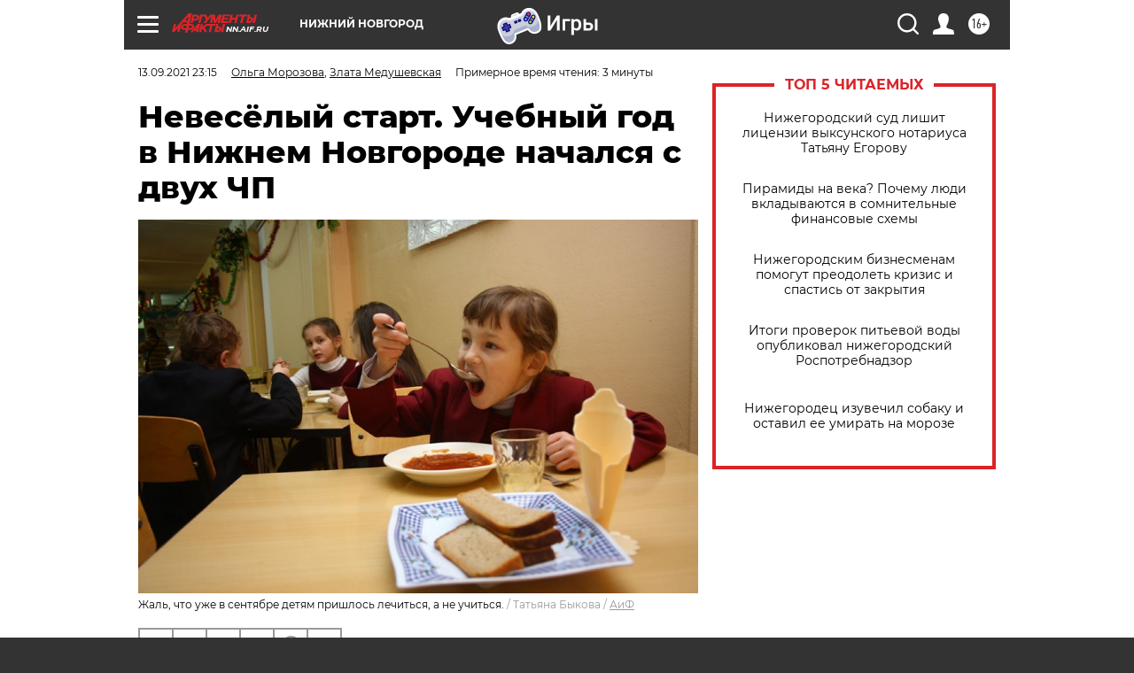

--- FILE ---
content_type: text/html; charset=UTF-8
request_url: https://nn.aif.ru/society/details/nevesyolyy_start_uchebnyy_god_v_nizhnem_novgorode_nachalsya_s_dvuh_chp
body_size: 31907
content:
<!DOCTYPE html>
<!--[if IE 8]><html class="ie8"> <![endif]-->
<!--[if gt IE 8]><!--><html lang="ru"> <!--<![endif]-->
<head>
    <!-- created_at 03-02-2026 09:21:38 -->
    <script>
        window.isIndexPage = 0;
        window.isMobileBrowser = 0;
        window.disableSidebarCut = 1;
        window.bannerDebugMode = 0;
    </script>

                
                                    <meta http-equiv="Content-Type" content="text/html; charset=utf-8" >
<meta name="format-detection" content="telephone=no" >
<meta name="viewport" content="width=device-width, user-scalable=no, initial-scale=1.0, maximum-scale=1.0, minimum-scale=1.0" >
<meta http-equiv="X-UA-Compatible" content="IE=edge,chrome=1" >
<meta name="HandheldFriendly" content="true" >
<meta name="format-detection" content="telephone=no" >
<meta name="theme-color" content="#ffffff" >
<meta name="description" content="Учебный год в Нижнем Новгороде начался с двух ЧП в учебных Десятки учеников младших классов заболели норовирусом в 13-й гимназии, а ребята из кадетского училища получили ожоги глаз из-за кварцевой лампы." >
<meta name="keywords" content="отравление в школе,норовирусная инфекция,ЧП в школе" >
<meta name="article:published_time" content="2021-09-13T20:15:36+0300" >
<meta property="og:title" content="Невесёлый старт. Учебный год в Нижнем Новгороде начался с двух ЧП" >
<meta property="og:description" content="Учебный год в Нижнем Новгороде начался с двух ЧП в учебных Десятки учеников младших классов заболели норовирусом в 13-й гимназии, а ребята из кадетского училища получили ожоги глаз из-за кварцевой лампы." >
<meta property="og:type" content="article" >
<meta property="og:image" content="https://aif-s3.aif.ru/images/025/062/5f16168d6fad28896b04cd7e68f7bf1d.JPG" >
<meta property="og:url" content="https://nn.aif.ru/society/details/nevesyolyy_start_uchebnyy_god_v_nizhnem_novgorode_nachalsya_s_dvuh_chp" >
<meta property="og:site_name" content="AiF" >
<meta property="twitter:card" content="summary_large_image" >
<meta property="twitter:site" content="@aifonline" >
<meta property="twitter:title" content="Невесёлый старт. Учебный год в Нижнем Новгороде начался с двух ЧП" >
<meta property="twitter:description" content="Учебный год в Нижнем Новгороде начался с двух ЧП в учебных Десятки учеников младших классов заболели норовирусом в 13-й гимназии, а ребята из кадетского училища получили ожоги глаз из-за кварцевой лампы." >
<meta property="twitter:creator" content="@aifonline" >
<meta property="twitter:image:src" content="https://aif-s3.aif.ru/images/025/062/5f16168d6fad28896b04cd7e68f7bf1d.JPG" >
<meta property="twitter:domain" content="https://nn.aif.ru/society/details/nevesyolyy_start_uchebnyy_god_v_nizhnem_novgorode_nachalsya_s_dvuh_chp" >
<meta name="author" content="Ольга Морозова" >
<meta name="facebook-domain-verification" content="jiqbwww7rrqnwzjkizob7wrpmgmwq3" >
        <title>Невесёлый старт. Учебный год в Нижнем Новгороде начался с двух ЧП | АиФ Нижний Новгород</title>    <link rel="shortcut icon" type="image/x-icon" href="/favicon.ico" />
    <link rel="icon" type="image/svg+xml" href="/favicon.svg">
    
    <link rel="preload" href="/redesign2018/fonts/montserrat-v15-latin-ext_latin_cyrillic-ext_cyrillic-regular.woff2" as="font" type="font/woff2" crossorigin>
    <link rel="preload" href="/redesign2018/fonts/montserrat-v15-latin-ext_latin_cyrillic-ext_cyrillic-italic.woff2" as="font" type="font/woff2" crossorigin>
    <link rel="preload" href="/redesign2018/fonts/montserrat-v15-latin-ext_latin_cyrillic-ext_cyrillic-700.woff2" as="font" type="font/woff2" crossorigin>
    <link rel="preload" href="/redesign2018/fonts/montserrat-v15-latin-ext_latin_cyrillic-ext_cyrillic-700italic.woff2" as="font" type="font/woff2" crossorigin>
    <link rel="preload" href="/redesign2018/fonts/montserrat-v15-latin-ext_latin_cyrillic-ext_cyrillic-800.woff2" as="font" type="font/woff2" crossorigin>
    <link href="https://nn.aif.ru/amp/society/details/nevesyolyy_start_uchebnyy_god_v_nizhnem_novgorode_nachalsya_s_dvuh_chp" rel="amphtml" >
<link href="https://nn.aif.ru/society/details/nevesyolyy_start_uchebnyy_god_v_nizhnem_novgorode_nachalsya_s_dvuh_chp" rel="canonical" >
<link href="https://nn.aif.ru/redesign2018/css/style.css?cba" media="all" rel="stylesheet" type="text/css" >
<link href="https://nn.aif.ru/img/icon/apple_touch_icon_57x57.png?cba" rel="apple-touch-icon" sizes="57x57" >
<link href="https://nn.aif.ru/img/icon/apple_touch_icon_114x114.png?cba" rel="apple-touch-icon" sizes="114x114" >
<link href="https://nn.aif.ru/img/icon/apple_touch_icon_72x72.png?cba" rel="apple-touch-icon" sizes="72x72" >
<link href="https://nn.aif.ru/img/icon/apple_touch_icon_144x144.png?cba" rel="apple-touch-icon" sizes="144x144" >
<link href="https://nn.aif.ru/img/icon/apple-touch-icon.png?cba" rel="apple-touch-icon" sizes="180x180" >
<link href="https://nn.aif.ru/img/icon/favicon-32x32.png?cba" rel="icon" type="image/png" sizes="32x32" >
<link href="https://nn.aif.ru/img/icon/favicon-16x16.png?cba" rel="icon" type="image/png" sizes="16x16" >
<link href="https://nn.aif.ru/img/manifest.json?cba" rel="manifest" >
<link href="https://nn.aif.ru/img/safari-pinned-tab.svg?cba" rel="mask-icon" color="#d55b5b" >
<link href="https://ads.betweendigital.com" rel="preconnect" crossorigin="" >
        <script type="text/javascript">
    //<!--
    var isRedesignPage = true;    //-->
</script>
<script type="text/javascript" src="https://nn.aif.ru/js/output/jquery.min.js?cba"></script>
<script type="text/javascript" src="https://nn.aif.ru/js/output/header_scripts.js?cba"></script>
<script type="text/javascript">
    //<!--
    var _sf_startpt=(new Date()).getTime()    //-->
</script>
<script type="application/ld+json">
    {"@context":"https:\/\/schema.org","@type":"BreadcrumbList","itemListElement":[{"@type":"ListItem","position":1,"name":"\u0410\u0440\u0433\u0443\u043c\u0435\u043d\u0442\u044b \u0438 \u0424\u0430\u043a\u0442\u044b","item":"https:\/\/nn.aif.ru\/"},{"@type":"ListItem","position":2,"name":"\u041e\u0411\u0429\u0415\u0421\u0422\u0412\u041e","item":"https:\/\/nn.aif.ru\/society"},{"@type":"ListItem","position":3,"name":"\u0421\u043e\u0431\u044b\u0442\u0438\u044f","item":"https:\/\/nn.aif.ru\/society\/details"},{"@type":"ListItem","position":4,"name":"\u041d\u0435\u0432\u0435\u0441\u0451\u043b\u044b\u0439 \u0441\u0442\u0430\u0440\u0442. \u0423\u0447\u0435\u0431\u043d\u044b\u0439 \u0433\u043e\u0434 \u0432 \u041d\u0438\u0436\u043d\u0435\u043c \u041d\u043e\u0432\u0433\u043e\u0440\u043e\u0434\u0435 \u043d\u0430\u0447\u0430\u043b\u0441\u044f \u0441 \u0434\u0432\u0443\u0445 \u0427\u041f","item":"https:\/\/nn.aif.ru\/society\/details\/nevesyolyy_start_uchebnyy_god_v_nizhnem_novgorode_nachalsya_s_dvuh_chp"}]}</script>
<script type="application/ld+json">
    {"@context":"https:\/\/schema.org","@type":"Article","mainEntityOfPage":{"@type":"WebPage","@id":"https:\/\/nn.aif.ru\/society\/details\/nevesyolyy_start_uchebnyy_god_v_nizhnem_novgorode_nachalsya_s_dvuh_chp"},"headline":"\u041d\u0435\u0432\u0435\u0441\u0451\u043b\u044b\u0439 \u0441\u0442\u0430\u0440\u0442. \u0423\u0447\u0435\u0431\u043d\u044b\u0439 \u0433\u043e\u0434 \u0432 \u041d\u0438\u0436\u043d\u0435\u043c \u041d\u043e\u0432\u0433\u043e\u0440\u043e\u0434\u0435 \u043d\u0430\u0447\u0430\u043b\u0441\u044f \u0441 \u0434\u0432\u0443\u0445 \u0427\u041f","articleBody":"\u0414\u0435\u0441\u044f\u0442\u043a\u0438 \u0443\u0447\u0435\u043d\u0438\u043a\u043e\u0432 \u043c\u043b\u0430\u0434\u0448\u0438\u0445 \u043a\u043b\u0430\u0441\u0441\u043e\u0432 \u0437\u0430\u0431\u043e\u043b\u0435\u043b\u0438 \u043d\u043e\u0440\u043e\u0432\u0438\u0440\u0443\u0441\u043e\u043c \u0432 13-\u0439 \u0433\u0438\u043c\u043d\u0430\u0437\u0438\u0438, \u0430 \u0440\u0435\u0431\u044f\u0442\u0430 \u0438\u0437 \u043a\u0430\u0434\u0435\u0442\u0441\u043a\u043e\u0433\u043e \u0443\u0447\u0438\u043b\u0438\u0449\u0430 \u043f\u043e\u043b\u0443\u0447\u0438\u043b\u0438 \u043e\u0436\u043e\u0433\u0438 \u0433\u043b\u0430\u0437 \u0438\u0437-\u0437\u0430 \u043a\u0432\u0430\u0440\u0446\u0435\u0432\u043e\u0439 \u043b\u0430\u043c\u043f\u044b. \u041e\u0431\u0435 \u0441\u0438\u0442\u0443\u0430\u0446\u0438\u0438 \u0440\u0430\u0441\u0441\u043b\u0435\u0434\u0443\u044e\u0442. \u041a \u0441\u0447\u0430\u0441\u0442\u044c\u044e, \u0437\u0434\u043e\u0440\u043e\u0432\u044c\u044e \u0434\u0435\u0442\u0435\u0439 \u0433\u043b\u043e\u0431\u0430\u043b\u044c\u043d\u043e \u043d\u0438\u0447\u0442\u043e \u0435\u0451 \u0443\u0433\u0440\u043e\u0436\u0430\u0435\u0442.\n\n\u0421\u0442\u0430\u0444\u0438\u043b\u043e\u043a\u043e\u043a\u043a \u043e\u0442\u043c\u0435\u043d\u0438\u043b \u0443\u0440\u043e\u043a\u0438\n\n&laquo;\u0414\u043e\u0447\u044c \u043f\u043e\u0437\u0432\u043e\u043d\u0438\u043b\u0430 \u043c\u043d\u0435 \u043c\u0435\u0436\u0434\u0443 \u0442\u0440\u0435\u0442\u044c\u0438\u043c \u0438 \u0447\u0435\u0442\u0432\u0451\u0440\u0442\u044b\u043c \u0443\u0440\u043e\u043a\u043e\u043c. \u0420\u0430\u0441\u0441\u043a\u0430\u0437\u0430\u043b\u0430, \u0447\u0442\u043e \u0434\u0432\u0443\u0445 \u043e\u0434\u043d\u043e\u043a\u043b\u0430\u0441\u0441\u043d\u0438\u043a\u043e\u0432 \u0432\u044b\u0440\u0432\u0430\u043b\u043e, &ndash; \u0441\u043e\u043e\u0431\u0449\u0438\u043b\u0430 \u043c\u0430\u043c\u0430 \u0448\u043a\u043e\u043b\u044c\u043d\u0438\u0446\u044b \u0438\u0437 13-\u0439 \u0433\u0438\u043c\u043d\u0430\u0437\u0438\u0438 \u0410\u043d\u043d\u0430 \u041f\u0435\u0442\u0440\u043e\u0432\u0430 (\u0438\u043c\u044f \u0438\u0437\u043c\u0435\u043d\u0435\u043d\u043e). &ndash; \u041f\u043e\u0441\u043b\u0435 \u0447\u0435\u0442\u0432\u0451\u0440\u0442\u043e\u0433\u043e \u0443\u0440\u043e\u043a\u0430 \u044f \u0434\u043e\u0447\u044c \u0437\u0430\u0431\u0440\u0430\u043b\u0430. \u0421\u043b\u044b\u0448\u0430\u043b\u0430, \u043a\u0430\u043a \u0432\u044b\u0445\u043e\u0434\u044f\u0449\u0438\u0435 \u0438\u0437 \u0448\u043a\u043e\u043b\u044b \u0434\u0435\u0442\u0438 \u0433\u043e\u0432\u043e\u0440\u0438\u043b\u0438 \u0440\u043e\u0434\u0438\u0442\u0435\u043b\u044f\u043c, \u0447\u0442\u043e \u0432 \u0438\u0445 \u043a\u043b\u0430\u0441\u0441\u0435 \u043d\u0435\u0432\u0430\u0436\u043d\u043e \u0441\u0435\u0431\u044f \u0447\u0443\u0432\u0441\u0442\u0432\u0443\u044e\u0442 \u043f\u044f\u0442\u044c, \u0434\u0435\u0441\u044f\u0442\u044c \u0447\u0435\u043b\u043e\u0432\u0435\u043a&hellip; \u0414\u0443\u043c\u0430\u044e, \u0434\u043e\u0447\u044c \u0441\u043f\u0430\u0441\u043b\u043e \u0442\u043e\u043b\u044c\u043a\u043e \u0442\u043e, \u0447\u0442\u043e \u043e\u043d\u0430 \u043f\u0440\u0438\u0432\u0435\u0440\u0435\u0434\u043b\u0438\u0432\u0430 \u0432 \u0435\u0434\u0435 \u0438 \u0432 \u0442\u043e\u0442 \u0434\u0435\u043d\u044c \u043d\u0438\u0447\u0435\u0433\u043e \u043d\u0435 \u0435\u043b\u0430 \u0432 \u0448\u043a\u043e\u043b\u044c\u043d\u043e\u0439 \u0441\u0442\u043e\u043b\u043e\u0432\u043e\u0439&raquo;&hellip;\n\n\u0421\u043e\u043e\u0431\u0449\u0435\u043d\u0438\u044f \u043e \u043f\u043b\u043e\u0445\u043e\u043c \u0441\u0430\u043c\u043e\u0447\u0443\u0432\u0441\u0442\u0432\u0438\u0438 \u0443\u0447\u0435\u043d\u0438\u043a\u043e\u0432 \u0433\u0438\u043c\u043d\u0430\u0437\u0438\u0438 \u043d\u0430\u0447\u0430\u043b\u0438 \u043f\u043e\u0441\u0442\u0443\u043f\u0430\u0442\u044c \u0441 3 \u0441\u0435\u043d\u0442\u044f\u0431\u0440\u044f. \u041f\u043e \u0434\u0430\u043d\u043d\u044b\u043c \u0421\u043b\u0435\u0434\u0441\u0442\u0432\u0435\u043d\u043d\u043e\u0433\u043e \u0443\u043f\u0440\u0430\u0432\u043b\u0435\u043d\u0438\u044f \u0421\u043b\u0435\u0434\u0441\u0442\u0432\u0435\u043d\u043d\u043e\u0433\u043e \u043a\u043e\u043c\u0438\u0442\u0435\u0442\u0430 \u0420\u0424 \u043f\u043e \u0440\u0435\u0433\u0438\u043e\u043d\u0443, \u0437\u0430 \u043c\u0435\u0434\u0438\u0446\u0438\u043d\u0441\u043a\u043e\u0439 \u043f\u043e\u043c\u043e\u0449\u044c\u044e \u043e\u0431\u0440\u0430\u0442\u0438\u043b\u0438\u0441\u044c 24 \u0448\u043a\u043e\u043b\u044c\u043d\u0438\u043a\u0430. \u041e\u043d\u0438 \u0436\u0430\u043b\u043e\u0432\u0430\u043b\u0438\u0441\u044c \u043d\u0430 \u043f\u043e\u0432\u044b\u0448\u0435\u043d\u043d\u0443\u044e \u0442\u0435\u043c\u043f\u0435\u0440\u0430\u0442\u0443\u0440\u0443 \u0438 \u043f\u0440\u0438\u0437\u043d\u0430\u043a\u0438 \u043e\u0442\u0440\u0430\u0432\u043b\u0435\u043d\u0438\u044f. \u041f\u043e\u0441\u043b\u0435 \u043f\u0440\u043e\u043a\u0443\u0440\u043e\u0440\u0441\u043a\u043e\u0439 \u043f\u0440\u043e\u0432\u0435\u0440\u043a\u0438 \u0432\u043e\u0437\u0431\u0443\u0434\u0438\u043b\u0438 \u0443\u0433\u043e\u043b\u043e\u0432\u043d\u043e\u0435 \u0434\u0435\u043b\u043e \u043f\u043e \u0444\u0430\u043a\u0442\u0443 \u043e\u043a\u0430\u0437\u0430\u043d\u0438\u044f \u0443\u0441\u043b\u0443\u0433, \u043d\u0435 \u043e\u0442\u0432\u0435\u0447\u0430\u044e\u0449\u0438\u0445 \u0442\u0440\u0435\u0431\u043e\u0432\u0430\u043d\u0438\u044f\u043c \u0431\u0435\u0437\u043e\u043f\u0430\u0441\u043d\u043e\u0441\u0442\u0438 \u0436\u0438\u0437\u043d\u0438 \u0438 \u0437\u0434\u043e\u0440\u043e\u0432\u044c\u044f \u043d\u0435\u0441\u043e\u0432\u0435\u0440\u0448\u0435\u043d\u043d\u043e\u043b\u0435\u0442\u043d\u0438\u0445 (\u0447\u0430\u0441\u0442\u044c 1 \u0441\u0442\u0430\u0442\u044c\u0438 238 \u0423\u041a \u0420\u0424). \u0423\u0447\u0435\u0431\u043d\u044b\u0439 \u043f\u0440\u043e\u0446\u0435\u0441\u0441 \u0432 \u043d\u0430\u0447\u0430\u043b\u044c\u043d\u044b\u0445 \u043a\u043b\u0430\u0441\u0441\u0430\u0445 \u0432\u0440\u0435\u043c\u0435\u043d\u043d\u043e \u043f\u0440\u0435\u043a\u0440\u0430\u0442\u0438\u043b\u0438, \u0432 \u0433\u0438\u043c\u043d\u0430\u0437\u0438\u0438 \u043f\u0440\u043e\u0448\u043b\u0430 \u0434\u0435\u0437\u0438\u043d\u0444\u0435\u043a\u0446\u0438\u044f.\n\n\u041f\u043e \u0441\u043b\u043e\u0432\u0430\u043c \u0437\u0430\u043c\u0435\u0441\u0442\u0438\u0442\u0435\u043b\u044f \u0433\u0443\u0431\u0435\u0440\u043d\u0430\u0442\u043e\u0440\u0430, \u043c\u0438\u043d\u0438\u0441\u0442\u0440\u0430 \u0437\u0434\u0440\u0430\u0432\u043e\u043e\u0445\u0440\u0430\u043d\u0435\u043d\u0438\u044f \u041d\u0438\u0436\u0435\u0433\u043e\u0440\u043e\u0434\u0441\u043a\u043e\u0439 \u043e\u0431\u043b\u0430\u0441\u0442\u0438 \u0414\u0430\u0432\u0438\u0434\u0430 \u041c\u0435\u043b\u0438\u043a-\u0413\u0443\u0441\u0435\u0439\u043d\u043e\u0432\u0430, \u043f\u0440\u0438\u0447\u0438\u043d\u043e\u0439 \u0437\u0430\u0431\u043e\u043b\u0435\u0432\u0430\u043d\u0438\u044f \u0441\u0442\u0430\u043b \u043d\u043e\u0440\u043e\u0432\u0438\u0440\u0443\u0441. \u041d\u0430 \u0431\u043e\u043b\u044c\u0448\u043e\u043c \u0440\u043e\u0434\u0438\u0442\u0435\u043b\u044c\u0441\u043a\u043e\u043c \u0441\u043e\u0431\u0440\u0430\u043d\u0438\u0438, \u043a\u043e\u0442\u043e\u0440\u043e\u0435 \u0437\u0430\u043c\u0433\u0443\u0431\u0435\u0440\u043d\u0430\u0442\u043e\u0440\u0430 \u043f\u0440\u043e\u0432\u0451\u043b \u043e\u043d\u043b\u0430\u0439\u043d, \u043e\u043d \u043f\u0440\u0438\u0437\u0432\u0430\u043b \u043d\u0435 \u043e\u0442\u043f\u0440\u0430\u0432\u043b\u044f\u0442\u044c \u0432 \u0448\u043a\u043e\u043b\u044b \u0434\u0435\u0442\u0435\u0439 \u043f\u0440\u0438 \u043f\u0435\u0440\u0432\u044b\u0445 \u043f\u0440\u0438\u0437\u043d\u0430\u043a\u0430\u0445 \u0437\u0430\u0431\u043e\u043b\u0435\u0432\u0430\u043d\u0438\u044f.\n\n\u0420\u043e\u0441\u043f\u043e\u0442\u0440\u0435\u0431\u043d\u0430\u0434\u0437\u043e\u0440 \u043e\u0440\u0433\u0430\u043d\u0438\u0437\u043e\u0432\u0430\u043b \u043c\u0435\u0434\u0438\u0446\u0438\u043d\u0441\u043a\u043e\u0435 \u043d\u0430\u0431\u043b\u044e\u0434\u0435\u043d\u0438\u0435 \u0438 \u043b\u0430\u0431\u043e\u0440\u0430\u0442\u043e\u0440\u043d\u043e\u0435 \u043e\u0431\u0441\u043b\u0435\u0434\u043e\u0432\u0430\u043d\u0438\u0435 \u0443\u0447\u0430\u0449\u0438\u0445\u0441\u044f \u0438 \u0441\u043e\u0442\u0440\u0443\u0434\u043d\u0438\u043a\u043e\u0432 \u0448\u043a\u043e\u043b\u044b. &laquo;\u0412 \u043a\u0440\u0430\u0442\u0447\u0430\u0439\u0448\u0438\u0435 \u0441\u0440\u043e\u043a\u0438 \u0437\u0430\u0431\u043e\u043b\u0435\u0432\u0448\u0438\u0435 \u0434\u0435\u0442\u0438 \u0431\u044b\u043b\u0438 \u0438\u0437\u043e\u043b\u0438\u0440\u043e\u0432\u0430\u043d\u044b, \u0443\u0441\u0442\u0430\u043d\u043e\u0432\u043b\u0435\u043d\u043e \u043c\u0435\u0434\u0438\u0446\u0438\u043d\u0441\u043a\u043e\u0435 \u043d\u0430\u0431\u043b\u044e\u0434\u0435\u043d\u0438\u0435 \u0437\u0430 \u043a\u043e\u043d\u0442\u0430\u043a\u0442\u043d\u044b\u043c\u0438, \u0440\u0430\u0431\u043e\u0442\u0430 \u0433\u0438\u043c\u043d\u0430\u0437\u0438\u0438 \u043f\u0440\u0438\u043e\u0441\u0442\u0430\u043d\u043e\u0432\u043b\u0435\u043d\u0430&raquo;, &ndash; \u0441\u043e\u043e\u0431\u0449\u0438\u043b\u0438 \u0432 \u0443\u043f\u0440\u0430\u0432\u043b\u0435\u043d\u0438\u0438 \u0420\u043e\u0441\u043f\u043e\u0442\u0440\u0435\u0431\u043d\u0430\u0434\u0437\u043e\u0440\u0430.\n\n\u0423 \u0437\u0430\u0431\u043e\u043b\u0435\u0432\u0448\u0438\u0445 \u043e\u0431\u043d\u0430\u0440\u0443\u0436\u0438\u043b\u0438 \u0437\u043e\u043b\u043e\u0442\u0438\u0441\u0442\u044b\u0439 \u0441\u0442\u0430\u0444\u0438\u043b\u043e\u043a\u043e\u043a\u043a \u0438 \u043d\u043e\u0440\u043e\u0432\u0438\u0440\u0443\u0441. \u041b\u0430\u0431\u043e\u0440\u0430\u0442\u043e\u0440\u043d\u043e \u0443\u0441\u0442\u0430\u043d\u043e\u0432\u043b\u0435\u043d\u043e, \u0447\u0442\u043e \u043d\u043e\u0441\u0438\u0442\u0435\u043b\u044f\u043c\u0438 \u0437\u043e\u043b\u043e\u0442\u0438\u0441\u0442\u043e\u0433\u043e \u0441\u0442\u0430\u0444\u0438\u043b\u043e\u043a\u043e\u043a\u043a\u0430 \u043e\u043a\u0430\u0437\u0430\u043b\u0438\u0441\u044c \u0442\u0440\u043e\u0435 \u0440\u0430\u0431\u043e\u0442\u043d\u0438\u043a\u043e\u0432 \u043f\u0438\u0449\u0435\u0431\u043b\u043e\u043a\u0430, \u0430 \u043d\u043e\u0440\u043e\u0432\u0438\u0440\u0443\u0441 \u0432\u044b\u044f\u0432\u0438\u043b\u0438 \u0443 \u0447\u0435\u043b\u043e\u0432\u0435\u043a\u0430 \u0438\u0437 \u0442\u0435\u0445\u043d\u0438\u0447\u0435\u0441\u043a\u043e\u0433\u043e \u043f\u0435\u0440\u0441\u043e\u043d\u0430\u043b\u0430 \u0448\u043a\u043e\u043b\u044b.\n\n\u041a \u0440\u0430\u0431\u043e\u0442\u0435 \u043f\u0438\u0449\u0435\u0431\u043b\u043e\u043a\u0430, \u043a\u0430\u043a \u0441\u043e\u043e\u0431\u0449\u0430\u0435\u0442 \u0420\u043e\u0441\u043f\u043e\u0442\u0440\u0435\u0431\u043d\u0430\u0434\u0437\u043e\u0440, \u0432\u043e\u0437\u043d\u0438\u043a\u043b\u0438 \u043f\u0440\u0435\u0442\u0435\u043d\u0437\u0438\u0438. \u041a\u0440\u043e\u043c\u0435 \u0442\u043e\u0433\u043e, \u0432 \u043f\u0438\u0449\u0435\u0431\u043b\u043e\u043a\u0435 \u0438 \u0442\u0443\u0430\u043b\u0435\u0442\u0430\u0445 \u0433\u0438\u043c\u043d\u0430\u0437\u0438\u0438 \u043d\u0435 \u0431\u044b\u043b\u043e \u0433\u043e\u0440\u044f\u0447\u0435\u0439 \u0432\u043e\u0434\u044b, \u0438 \u044d\u0442\u043e \u0442\u043e\u0436\u0435 \u0441\u043e\u0447\u043b\u0438 \u043d\u0430\u0440\u0443\u0448\u0435\u043d\u0438\u0435\u043c.\n\n13-\u044f \u0433\u0438\u043c\u043d\u0430\u0437\u0438\u044f \u041d\u0438\u0436\u043d\u0435\u0433\u043e, \u0431\u0435\u0437\u0443\u0441\u043b\u043e\u0432\u043d\u043e, \u0443\u0447\u0435\u0431\u043d\u043e\u0435 \u0437\u0430\u0432\u0435\u0434\u0435\u043d\u0438\u0435 \u0441 \u043e\u0447\u0435\u043d\u044c \u0445\u043e\u0440\u043e\u0448\u0435\u0439 \u0440\u0435\u043f\u0443\u0442\u0430\u0446\u0438\u0435\u0439. \u041d\u0430\u0434\u0435\u0435\u043c\u0441\u044f, \u043f\u043e\u0434\u043e\u0431\u043d\u044b\u0435 \u043d\u0435\u043f\u0440\u0438\u044f\u0442\u043d\u043e\u0441\u0442\u0438 \u0442\u0430\u043c \u043d\u0435 \u043f\u043e\u0432\u0442\u043e\u0440\u044f\u0442\u0441\u044f, \u0430 \u0432\u0441\u0435 \u043d\u0443\u0436\u043d\u044b\u0435 \u0432\u044b\u0432\u043e\u0434\u044b \u0431\u0443\u0434\u0443\u0442 \u0441\u0434\u0435\u043b\u0430\u043d\u044b.\n\n\u041a\u0430\u0440\u0430\u043d\u0442\u0438\u043d 13 \u0441\u0435\u043d\u0442\u044f\u0431\u0440\u044f \u0441\u043d\u044f\u0442, \u0430 \u0440\u0430\u0441\u043b\u0435\u0434\u043e\u0432\u0430\u043d\u0438\u0435 \u043f\u0440\u043e\u0434\u043e\u043b\u0436\u0430\u0435\u0442\u0441\u044f. \u041c\u0435\u0436\u0434\u0443 \u0442\u0435\u043c \u0432 \u041d\u0438\u0436\u043d\u0435\u043c \u041d\u043e\u0432\u0433\u043e\u0440\u043e\u0434\u0435 \u0431\u044b\u043b \u0441\u0443\u0434\u0435\u0431\u043d\u044b\u0439 \u043f\u0440\u0435\u0446\u0435\u0434\u0435\u043d\u0442 &ndash; \u0441\u043e\u0442\u0440\u0443\u0434\u043d\u0438\u0446\u0443 \u0415\u0434\u0438\u043d\u043e\u0433\u043e \u0446\u0435\u043d\u0442\u0440\u0430 \u043c\u0443\u043d\u0438\u0446\u0438\u043f\u0430\u043b\u044c\u043d\u043e\u0433\u043e \u0437\u0430\u043a\u0430\u0437\u0430 \u043e\u0441\u0443\u0434\u0438\u043b\u0438 \u0437\u0430 \u0442\u043e, \u0447\u0442\u043e \u0432 \u043e\u043a\u0442\u044f\u0431\u0440\u0435 2019 \u0433\u043e\u0434\u0430 \u043e\u043d\u0430 \u0434\u043e\u043f\u0443\u0441\u0442\u0438\u043b\u0430 \u0432 \u0448\u043a\u043e\u043b\u044c\u043d\u043e\u0439 \u0441\u0442\u043e\u043b\u043e\u0432\u043e\u0439 \u043d\u0430\u0440\u0443\u0448\u0435\u043d\u0438\u0435 \u0441\u0430\u043d\u0438\u0442\u0430\u0440\u043d\u043e-\u044d\u043f\u0438\u0434\u0435\u043c\u0438\u043e\u043b\u043e\u0433\u0438\u0447\u0435\u0441\u043a\u0438\u0445 \u043f\u0440\u0430\u0432\u0438\u043b. \u0422\u043e\u0433\u0434\u0430 \u044d\u0442\u043e \u043f\u0440\u0438\u0432\u0435\u043b\u043e \u043a \u043e\u0442\u0440\u0430\u0432\u043b\u0435\u043d\u0438\u044e 36 \u0443\u0447\u0435\u043d\u0438\u043a\u043e\u0432 \u0432 \u0432\u043e\u0437\u0440\u0430\u0441\u0442\u0435 \u043e\u0442 8 \u0434\u043e 13 \u043b\u0435\u0442 \u043a\u0438\u0448\u0435\u0447\u043d\u043e\u0439 \u043f\u0430\u043b\u043e\u0447\u043a\u043e\u0439.\n\n\u041f\u0440\u043e\u0431\u043b\u0435\u043c\u044b \u0434\u043b\u044f \u0431\u0430\u043a\u0442\u0435\u0440\u0438\u0439 \u0438&hellip; \u0434\u0435\u0442\u0441\u043a\u0438\u0445 \u0433\u043b\u0430\u0437\n\n\u0410 \u0432 \u043a\u0430\u0434\u0435\u0442\u0441\u043a\u043e\u043c \u0443\u0447\u0438\u043b\u0438\u0449\u0435 \u0438\u043d\u0446\u0438\u0434\u0435\u043d\u0442 \u0441\u043b\u0443\u0447\u0438\u043b\u0441\u044f \u043d\u0435 \u0438\u0437-\u0437\u0430 \u043c\u0438\u043a\u0440\u043e\u0431\u043e\u0432 \u0438 \u0431\u0430\u043a\u0442\u0435\u0440\u0438\u0439, \u0430, \u043d\u0430\u043f\u0440\u043e\u0442\u0438\u0432, \u0438\u0437-\u0437\u0430 \u0431\u0430\u043a\u0442\u0435\u0440\u0438\u0446\u0438\u0434\u043d\u043e\u0433\u043e \u0438\u0437\u043b\u0443\u0447\u0430\u0442\u0435\u043b\u044f &ndash; \u0442\u0430\u043a\u0438\u0435 \u0432 \u043d\u0430\u0448\u0438 \u043a\u043e\u0440\u043e\u043d\u0430\u0432\u0438\u0440\u0443\u0441\u043d\u044b\u0435 \u0432\u0440\u0435\u043c\u0435\u043d\u0430 \u043c\u043d\u043e\u0433\u043e \u0438\u0441\u043f\u043e\u043b\u044c\u0437\u0443\u044e\u0442 \u0432 \u0448\u043a\u043e\u043b\u0430\u0445 \u0438 \u0434\u0435\u0442\u0441\u043a\u0438\u0445 \u0441\u0430\u0434\u0430\u0445.\n\n\u0420\u0435\u0431\u044f\u0442\u0430 \u0438\u0437 \u043a\u0430\u0434\u0435\u0442\u0441\u043a\u043e\u0433\u043e \u0443\u0447\u0438\u043b\u0438\u0449\u0430 \u043e\u0431\u0440\u0430\u0442\u0438\u043b\u0438\u0441\u044c \u043a \u043c\u0435\u0434\u0438\u043a\u0430\u043c \u0441 \u043f\u0440\u0438\u0437\u043d\u0430\u043a\u0430\u043c\u0438 \u0441\u0432\u0435\u0442\u043e\u0432\u043e\u0433\u043e \u043e\u0436\u043e\u0433\u0430 \u0441\u043b\u0438\u0437\u0438\u0441\u0442\u044b\u0445 \u0433\u043b\u0430\u0437 I \u0441\u0442\u0435\u043f\u0435\u043d\u0438. \u041e\u0431\u0441\u0442\u043e\u044f\u0442\u0435\u043b\u044c\u0441\u0442\u0432\u0430 \u0438 \u043f\u0440\u0438\u0447\u0438\u043d\u044b \u0441\u043b\u0443\u0447\u0438\u0432\u0448\u0435\u0433\u043e\u0441\u044f \u0432\u044b\u044f\u0441\u043d\u044f\u043b\u0430 \u043f\u0440\u043e\u043a\u0443\u0440\u0430\u0442\u0443\u0440\u0430 \u041b\u0435\u043d\u0438\u043d\u0441\u043a\u043e\u0433\u043e \u0440\u0430\u0439\u043e\u043d\u0430, \u0438 \u0432 \u044d\u0442\u043e\u043c \u0441\u043b\u0443\u0447\u0430\u0435 \u0442\u043e\u0436\u0435 \u0432\u043e\u0437\u0431\u0443\u0434\u0438\u043b\u0438 \u0443\u0433\u043e\u043b\u043e\u0432\u043d\u043e\u0435 \u0434\u0435\u043b\u043e, \u0441\u043e\u043e\u0431\u0449\u0430\u0435\u0442 \u0421\u043b\u0435\u0434\u0441\u0442\u0432\u0435\u043d\u043d\u043e\u0435 \u0443\u043f\u0440\u0430\u0432\u043b\u0435\u043d\u0438\u0435 \u0421\u041a \u0420\u043e\u0441\u0441\u0438\u0438 \u043f\u043e \u041d\u0438\u0436\u0435\u0433\u043e\u0440\u043e\u0434\u0441\u043a\u043e\u0439 \u043e\u0431\u043b\u0430\u0441\u0442\u0438. \u0421\u043b\u0435\u0434\u043e\u0432\u0430\u0442\u0435\u043b\u0438 \u043f\u043e\u043b\u0430\u0433\u0430\u044e\u0442, \u0447\u0442\u043e \u043d\u0435\u0443\u0441\u0442\u0430\u043d\u043e\u0432\u043b\u0435\u043d\u043d\u044b\u0435 \u0440\u0430\u0431\u043e\u0442\u043d\u0438\u043a\u0438 \u043a\u0430\u0434\u0435\u0442\u0441\u043a\u043e\u0439 \u0448\u043a\u043e\u043b\u044b \u0434\u043e\u043f\u0443\u0441\u0442\u0438\u043b\u0438 \u0445\u0430\u043b\u0430\u0442\u043d\u043e\u0441\u0442\u044c (\u043f\u0440\u0438\u0437\u043d\u0430\u043a\u0438 \u0441\u0442\u0430\u0442\u044c\u0438 293 \u0423\u041a \u0420\u0424).\n\n\u0421\u0435\u0440\u044c\u0451\u0437\u043d\u044b\u0445 \u043f\u043e\u0441\u043b\u0435\u0434\u0441\u0442\u0432\u0438\u0439 \u0434\u043b\u044f \u0434\u0435\u0442\u0441\u043a\u043e\u0433\u043e \u0437\u0440\u0435\u043d\u0438\u044f, \u043a \u0441\u0447\u0430\u0441\u0442\u044c\u044e, \u0431\u044b\u0442\u044c \u043d\u0435 \u0434\u043e\u043b\u0436\u043d\u043e, \u0440\u0435\u0431\u044f\u0442 \u043e\u0441\u043c\u043e\u0442\u0440\u0435\u043b\u0438 \u043e\u0444\u0442\u0430\u043b\u044c\u043c\u043e\u043b\u043e\u0433\u0438, \u0441\u043e\u043e\u0431\u0449\u0438\u043b\u0438 \u0432 \u043c\u0438\u043d\u0437\u0434\u0440\u0430\u0432\u0435 \u0440\u0435\u0433\u0438\u043e\u043d\u0430.\n ...","author":[{"type":"Person","name":"\u041e\u043b\u044c\u0433\u0430 \u041c\u043e\u0440\u043e\u0437\u043e\u0432\u0430","url":"https:\/\/nn.aif.ru\/opinion\/author\/2519560"},{"type":"Person","name":"\u0417\u043b\u0430\u0442\u0430 \u041c\u0435\u0434\u0443\u0448\u0435\u0432\u0441\u043a\u0430\u044f","url":"https:\/\/nn.aif.ru\/opinion\/author\/2519561"}],"keywords":["\u041e\u0411\u0429\u0415\u0421\u0422\u0412\u041e","\u0421\u043e\u0431\u044b\u0442\u0438\u044f","\u043e\u0442\u0440\u0430\u0432\u043b\u0435\u043d\u0438\u0435 \u0432 \u0448\u043a\u043e\u043b\u0435","\u043d\u043e\u0440\u043e\u0432\u0438\u0440\u0443\u0441\u043d\u0430\u044f \u0438\u043d\u0444\u0435\u043a\u0446\u0438\u044f","\u0427\u041f \u0432 \u0448\u043a\u043e\u043b\u0435"],"datePublished":"2021-09-13T23:15:36+03:00","dateModified":"2021-09-13T23:15:36+03:00","image":[{"@type":"ImageObject","width":"1200","height":"801","url":"https:\/\/aif-s3.aif.ru\/images\/025\/062\/5f16168d6fad28896b04cd7e68f7bf1d.JPG"}],"interactionStatistic":[{"@type":"InteractionCounter","interactionType":"http:\/\/schema.org\/CommentAction","userInteractionCount":0}]}</script>
<script type="text/javascript" src="https://yastatic.net/s3/passport-sdk/autofill/v1/sdk-suggest-with-polyfills-latest.js?cba"></script>
<script type="text/javascript">
    //<!--
    window.YandexAuthParams = {"oauthQueryParams":{"client_id":"b104434ccf5a4638bdfe8a9101264f3c","response_type":"code","redirect_uri":"https:\/\/aif.ru\/oauth\/yandex\/callback"},"tokenPageOrigin":"https:\/\/aif.ru"};    //-->
</script>
<script type="text/javascript">
    //<!--
    function AdFox_getWindowSize() {
    var winWidth,winHeight;
	if( typeof( window.innerWidth ) == 'number' ) {
		//Non-IE
		winWidth = window.innerWidth;
		winHeight = window.innerHeight;
	} else if( document.documentElement && ( document.documentElement.clientWidth || document.documentElement.clientHeight ) ) {
		//IE 6+ in 'standards compliant mode'
		winWidth = document.documentElement.clientWidth;
		winHeight = document.documentElement.clientHeight;
	} else if( document.body && ( document.body.clientWidth || document.body.clientHeight ) ) {
		//IE 4 compatible
		winWidth = document.body.clientWidth;
		winHeight = document.body.clientHeight;
	}
	return {"width":winWidth, "height":winHeight};
}//END function AdFox_getWindowSize

function AdFox_getElementPosition(elemId){
    var elem;
    
    if (document.getElementById) {
		elem = document.getElementById(elemId);
	}
	else if (document.layers) {
		elem = document.elemId;
	}
	else if (document.all) {
		elem = document.all.elemId;
	}
    var w = elem.offsetWidth;
    var h = elem.offsetHeight;	
    var l = 0;
    var t = 0;
	
    while (elem)
    {
        l += elem.offsetLeft;
        t += elem.offsetTop;
        elem = elem.offsetParent;
    }

    return {"left":l, "top":t, "width":w, "height":h};
} //END function AdFox_getElementPosition

function AdFox_getBodyScrollTop(){
	return self.pageYOffset || (document.documentElement && document.documentElement.scrollTop) || (document.body && document.body.scrollTop);
} //END function AdFox_getBodyScrollTop

function AdFox_getBodyScrollLeft(){
	return self.pageXOffset || (document.documentElement && document.documentElement.scrollLeft) || (document.body && document.body.scrollLeft);
}//END function AdFox_getBodyScrollLeft

function AdFox_Scroll(elemId,elemSrc){
   var winPos = AdFox_getWindowSize();
   var winWidth = winPos.width;
   var winHeight = winPos.height;
   var scrollY = AdFox_getBodyScrollTop();
   var scrollX =  AdFox_getBodyScrollLeft();
   var divId = 'AdFox_banner_'+elemId;
   var ltwhPos = AdFox_getElementPosition(divId);
   var lPos = ltwhPos.left;
   var tPos = ltwhPos.top;

   if(scrollY+winHeight+5 >= tPos && scrollX+winWidth+5 >= lPos){
      AdFox_getCodeScript(1,elemId,elemSrc);
	  }else{
	     setTimeout('AdFox_Scroll('+elemId+',"'+elemSrc+'");',100);
	  }
}//End function AdFox_Scroll    //-->
</script>
<script type="text/javascript">
    //<!--
    function AdFox_SetLayerVis(spritename,state){
   document.getElementById(spritename).style.visibility=state;
}

function AdFox_Open(AF_id){
   AdFox_SetLayerVis('AdFox_DivBaseFlash_'+AF_id, "hidden");
   AdFox_SetLayerVis('AdFox_DivOverFlash_'+AF_id, "visible");
}

function AdFox_Close(AF_id){
   AdFox_SetLayerVis('AdFox_DivOverFlash_'+AF_id, "hidden");
   AdFox_SetLayerVis('AdFox_DivBaseFlash_'+AF_id, "visible");
}

function AdFox_getCodeScript(AF_n,AF_id,AF_src){
   var AF_doc;
   if(AF_n<10){
      try{
	     if(document.all && !window.opera){
		    AF_doc = window.frames['AdFox_iframe_'+AF_id].document;
			}else if(document.getElementById){
			         AF_doc = document.getElementById('AdFox_iframe_'+AF_id).contentDocument;
					 }
		 }catch(e){}
    if(AF_doc){
	   AF_doc.write('<scr'+'ipt type="text/javascript" src="'+AF_src+'"><\/scr'+'ipt>');
	   }else{
	      setTimeout('AdFox_getCodeScript('+(++AF_n)+','+AF_id+',"'+AF_src+'");', 100);
		  }
		  }
}

function adfoxSdvigContent(banID, flashWidth, flashHeight){
	var obj = document.getElementById('adfoxBanner'+banID).style;
	if (flashWidth == '100%') obj.width = flashWidth;
	    else obj.width = flashWidth + "px";
	if (flashHeight == '100%') obj.height = flashHeight;
	    else obj.height = flashHeight + "px";
}

function adfoxVisibilityFlash(banName, flashWidth, flashHeight){
    	var obj = document.getElementById(banName).style;
	if (flashWidth == '100%') obj.width = flashWidth;
	    else obj.width = flashWidth + "px";
	if (flashHeight == '100%') obj.height = flashHeight;
	    else obj.height = flashHeight + "px";
}

function adfoxStart(banID, FirShowFlNum, constVisFlashFir, sdvigContent, flash1Width, flash1Height, flash2Width, flash2Height){
	if (FirShowFlNum == 1) adfoxVisibilityFlash('adfoxFlash1'+banID, flash1Width, flash1Height);
	    else if (FirShowFlNum == 2) {
		    adfoxVisibilityFlash('adfoxFlash2'+banID, flash2Width, flash2Height);
	        if (constVisFlashFir == 'yes') adfoxVisibilityFlash('adfoxFlash1'+banID, flash1Width, flash1Height);
		    if (sdvigContent == 'yes') adfoxSdvigContent(banID, flash2Width, flash2Height);
		        else adfoxSdvigContent(banID, flash1Width, flash1Height);
	}
}

function adfoxOpen(banID, constVisFlashFir, sdvigContent, flash2Width, flash2Height){
	var aEventOpenClose = new Image();
	var obj = document.getElementById("aEventOpen"+banID);
	if (obj) aEventOpenClose.src =  obj.title+'&rand='+Math.random()*1000000+'&prb='+Math.random()*1000000;
	adfoxVisibilityFlash('adfoxFlash2'+banID, flash2Width, flash2Height);
	if (constVisFlashFir != 'yes') adfoxVisibilityFlash('adfoxFlash1'+banID, 1, 1);
	if (sdvigContent == 'yes') adfoxSdvigContent(banID, flash2Width, flash2Height);
}


function adfoxClose(banID, constVisFlashFir, sdvigContent, flash1Width, flash1Height){
	var aEventOpenClose = new Image();
	var obj = document.getElementById("aEventClose"+banID);
	if (obj) aEventOpenClose.src =  obj.title+'&rand='+Math.random()*1000000+'&prb='+Math.random()*1000000;
	adfoxVisibilityFlash('adfoxFlash2'+banID, 1, 1);
	if (constVisFlashFir != 'yes') adfoxVisibilityFlash('adfoxFlash1'+banID, flash1Width, flash1Height);
	if (sdvigContent == 'yes') adfoxSdvigContent(banID, flash1Width, flash1Height);
}    //-->
</script>
<script type="text/javascript" async="true" src="https://yandex.ru/ads/system/header-bidding.js?cba"></script>
<script type="text/javascript" src="https://ad.mail.ru/static/sync-loader.js?cba"></script>
<script type="text/javascript" async="true" src="https://cdn.skcrtxr.com/roxot-wrapper/js/roxot-manager.js?pid=42c21743-edce-4460-a03e-02dbaef8f162"></script>
<script type="text/javascript" src="https://cdn-rtb.sape.ru/js/uids.js?cba"></script>
<script type="text/javascript">
    //<!--
        var adfoxBiddersMap = {
    "betweenDigital": "816043",
 "mediasniper": "2218745",
    "myTarget": "810102",
 "buzzoola": "1096246",
 "adfox_roden-media": "3373170",
    "videonow": "2966090", 
 "adfox_adsmart": "1463295",
  "Gnezdo": "3123512",
    "roxot": "3196121",
 "astralab": "2486209",
  "getintent": "3186204",
 "sape": "2758269",
 "adwile": "2733112",
 "hybrid": "2809332"
};
var syncid = window.rb_sync.id;
	  var biddersCpmAdjustmentMap = {
      'adfox_adsmart': 0.6,
	  'Gnezdo': 0.8,
	  'adwile': 0.8
  };

if (window.innerWidth >= 1024) {
var adUnits = [{
        "code": "adfox_153825256063495017",
  "sizes": [[300, 600], [240,400]],
        "bids": [{
                "bidder": "betweenDigital",
                "params": {
                    "placementId": "3235886"
                }
            },{
                "bidder": "myTarget",
                "params": {
                    "placementId": "555209",
"sendTargetRef": "true",
"additional": {
"fpid": syncid
}			
                }
            },{
                "bidder": "hybrid",
                "params": {
                    "placementId": "6582bbf77bc72f59c8b22f65"
                }
            },{
                "bidder": "buzzoola",
                "params": {
                    "placementId": "1252803"
                }
            },{
                "bidder": "videonow",
                "params": {
                    "placementId": "8503533"
                }
            },{
                    "bidder": "adfox_adsmart",
                    "params": {
						p1: 'cqguf',
						p2: 'hhro'
					}
            },{
                    "bidder": "roxot",
                    "params": {
						placementId: '2027d57b-1cff-4693-9a3c-7fe57b3bcd1f',
						sendTargetRef: true
					}
            },{
                    "bidder": "mediasniper",
                    "params": {
						"placementId": "4417"
					}
            },{
                    "bidder": "Gnezdo",
                    "params": {
						"placementId": "354318"
					}
            },{
                    "bidder": "getintent",
                    "params": {
						"placementId": "215_V_aif.ru_D_Top_300x600"
					}
            },{
                    "bidder": "adfox_roden-media",
                    "params": {
						p1: "dilmj",
						p2: "emwl"
					}
            },{
                    "bidder": "astralab",
                    "params": {
						"placementId": "642ad3a28528b410c4990932"
					}
            }
        ]
    },{
        "code": "adfox_150719646019463024",
		"sizes": [[640,480], [640,360]],
        "bids": [{
                "bidder": "adfox_adsmart",
                    "params": {
						p1: 'cmqsb',
						p2: 'ul'
					}
            },{
                "bidder": "sape",
                "params": {
                    "placementId": "872427",
					additional: {
                       sapeFpUids: window.sapeRrbFpUids || []
                   }				
                }
            },{
                "bidder": "roxot",
                "params": {
                    placementId: '2b61dd56-9c9f-4c45-a5f5-98dd5234b8a1',
					sendTargetRef: true
                }
            },{
                "bidder": "getintent",
                "params": {
                    "placementId": "215_V_aif.ru_D_AfterArticle_640х480"
                }
            }
        ]
    },{
        "code": "adfox_149010055036832877",
		"sizes": [[970,250]],
		"bids": [{
                    "bidder": "adfox_roden-media",
                    "params": {
						p1: 'dilmi',
						p2: 'hfln'
					}
            },{
                    "bidder": "buzzoola",
                    "params": {
						"placementId": "1252804"
					}
            },{
                    "bidder": "getintent",
                    "params": {
						"placementId": "215_V_aif.ru_D_Billboard_970x250"
					}
            },{
                "bidder": "astralab",
                "params": {
                    "placementId": "67bf071f4e6965fa7b30fea3"
                }
            },{
                    "bidder": "hybrid",
                    "params": {
						"placementId": "6582bbf77bc72f59c8b22f66"
					}
            },{
                    "bidder": "myTarget",
                    "params": {
						"placementId": "1462991",
"sendTargetRef": "true",
"additional": {
"fpid": syncid
}			
					}
            }			           
        ]        
    },{
        "code": "adfox_149874332414246474",
		"sizes": [[640,360], [300,250], [640,480]],
		"codeType": "combo",
		"bids": [{
                "bidder": "mediasniper",
                "params": {
                    "placementId": "4419"
                }
            },{
                "bidder": "buzzoola",
                "params": {
                    "placementId": "1220692"
                }
            },{
                "bidder": "astralab",
                "params": {
                    "placementId": "66fd25eab13381b469ae4b39"
                }
            },
			{
                    "bidder": "betweenDigital",
                    "params": {
						"placementId": "4502825"
					}
            }
			           
        ]        
    },{
        "code": "adfox_149848658878716687",
		"sizes": [[300,600], [240,400]],
        "bids": [{
                "bidder": "betweenDigital",
                "params": {
                    "placementId": "3377360"
                }
            },{
                "bidder": "roxot",
                "params": {
                    placementId: 'fdaba944-bdaa-4c63-9dd3-af12fc6afbf8',
					sendTargetRef: true
                }
            },{
                "bidder": "sape",
                "params": {
                    "placementId": "872425",
					additional: {
                       sapeFpUids: window.sapeRrbFpUids || []
                   }
                }
            },{
                "bidder": "adwile",
                "params": {
                    "placementId": "27990"
                }
            }
        ]        
    }
],
	syncPixels = [{
    bidder: 'hybrid',
    pixels: [
    "https://www.tns-counter.ru/V13a****idsh_ad/ru/CP1251/tmsec=idsh_dis/",
    "https://www.tns-counter.ru/V13a****idsh_vid/ru/CP1251/tmsec=idsh_aifru-hbrdis/",
    "https://mc.yandex.ru/watch/66716692?page-url=aifru%3Futm_source=dis_hybrid_default%26utm_medium=%26utm_campaign=%26utm_content=%26utm_term=&page-ref="+window.location.href
]
  }
  ];
} else if (window.innerWidth < 1024) {
var adUnits = [{
        "code": "adfox_14987283079885683",
		"sizes": [[300,250], [300,240]],
        "bids": [{
                "bidder": "betweenDigital",
                "params": {
                    "placementId": "2492448"
                }
            },{
                "bidder": "myTarget",
                "params": {
                    "placementId": "226830",
"sendTargetRef": "true",
"additional": {
"fpid": syncid
}			
                }
            },{
                "bidder": "hybrid",
                "params": {
                    "placementId": "6582bbf77bc72f59c8b22f64"
                }
            },{
                "bidder": "mediasniper",
                "params": {
                    "placementId": "4418"
                }
            },{
                "bidder": "buzzoola",
                "params": {
                    "placementId": "563787"
                }
            },{
                "bidder": "roxot",
                "params": {
                    placementId: '20bce8ad-3a5e-435a-964f-47be17e201cf',
					sendTargetRef: true
                }
            },{
                "bidder": "videonow",
                "params": {
                    "placementId": "2577490"
                }
            },{
                "bidder": "adfox_adsmart",
                    "params": {
						p1: 'cqmbg',
						p2: 'ul'
					}
            },{
                    "bidder": "Gnezdo",
                    "params": {
						"placementId": "354316"
					}
            },{
                    "bidder": "getintent",
                    "params": {
						"placementId": "215_V_aif.ru_M_Top_300x250"
					}
            },{
                    "bidder": "adfox_roden-media",
                    "params": {
						p1: "dilmx",
						p2: "hbts"
					}
            },{
                "bidder": "astralab",
                "params": {
                    "placementId": "642ad47d8528b410c4990933"
                }
            }			
        ]        
    },{
        "code": "adfox_153545578261291257",
		"bids": [{
                    "bidder": "sape",
                    "params": {
						"placementId": "872426",
					additional: {
                       sapeFpUids: window.sapeRrbFpUids || []
                   }
					}
            },{
                    "bidder": "roxot",
                    "params": {
						placementId: 'eb2ebb9c-1e7e-4c80-bef7-1e93debf197c',
						sendTargetRef: true
					}
            }
			           
        ]        
    },{
        "code": "adfox_165346609120174064",
		"sizes": [[320,100]],
		"bids": [            
            		{
                    "bidder": "buzzoola",
                    "params": {
						"placementId": "1252806"
					}
            },{
                    "bidder": "getintent",
                    "params": {
						"placementId": "215_V_aif.ru_M_FloorAd_320x100"
					}
            }
			           
        ]        
    },{
        "code": "adfox_155956315896226671",
		"bids": [            
            		{
                    "bidder": "buzzoola",
                    "params": {
						"placementId": "1252805"
					}
            },{
                    "bidder": "sape",
                    "params": {
						"placementId": "887956",
					additional: {
                       sapeFpUids: window.sapeRrbFpUids || []
                   }
					}
            },{
                    "bidder": "myTarget",
                    "params": {
						"placementId": "821424",
"sendTargetRef": "true",
"additional": {
"fpid": syncid
}			
					}
            }
			           
        ]        
    },{
        "code": "adfox_149874332414246474",
		"sizes": [[640,360], [300,250], [640,480]],
		"codeType": "combo",
		"bids": [{
                "bidder": "adfox_roden-media",
                "params": {
					p1: 'dilmk',
					p2: 'hfiu'
				}
            },{
                "bidder": "mediasniper",
                "params": {
                    "placementId": "4419"
                }
            },{
                "bidder": "roxot",
                "params": {
                    placementId: 'ba25b33d-cd61-4c90-8035-ea7d66f011c6',
					sendTargetRef: true
                }
            },{
                "bidder": "adwile",
                "params": {
                    "placementId": "27991"
                }
            },{
                    "bidder": "Gnezdo",
                    "params": {
						"placementId": "354317"
					}
            },{
                    "bidder": "getintent",
                    "params": {
						"placementId": "215_V_aif.ru_M_Comboblock_300x250"
					}
            },{
                    "bidder": "astralab",
                    "params": {
						"placementId": "66fd260fb13381b469ae4b3f"
					}
            },{
                    "bidder": "betweenDigital",
                    "params": {
						"placementId": "4502825"
					}
            }
			]        
    }
],
	syncPixels = [
  {
    bidder: 'hybrid',
    pixels: [
    "https://www.tns-counter.ru/V13a****idsh_ad/ru/CP1251/tmsec=idsh_mob/",
    "https://www.tns-counter.ru/V13a****idsh_vid/ru/CP1251/tmsec=idsh_aifru-hbrmob/",
    "https://mc.yandex.ru/watch/66716692?page-url=aifru%3Futm_source=mob_hybrid_default%26utm_medium=%26utm_campaign=%26utm_content=%26utm_term=&page-ref="+window.location.href
]
  }
  ];
}
var userTimeout = 1500;
window.YaHeaderBiddingSettings = {
    biddersMap: adfoxBiddersMap,
	biddersCpmAdjustmentMap: biddersCpmAdjustmentMap,
    adUnits: adUnits,
    timeout: userTimeout,
    syncPixels: syncPixels	
};    //-->
</script>
<script type="text/javascript">
    //<!--
    window.yaContextCb = window.yaContextCb || []    //-->
</script>
<script type="text/javascript" async="true" src="https://yandex.ru/ads/system/context.js?cba"></script>
<script type="text/javascript">
    //<!--
    window.EventObserver = {
    observers: {},

    subscribe: function (name, fn) {
        if (!this.observers.hasOwnProperty(name)) {
            this.observers[name] = [];
        }
        this.observers[name].push(fn)
    },
    
    unsubscribe: function (name, fn) {
        if (!this.observers.hasOwnProperty(name)) {
            return;
        }
        this.observers[name] = this.observers[name].filter(function (subscriber) {
            return subscriber !== fn
        })
    },
    
    broadcast: function (name, data) {
        if (!this.observers.hasOwnProperty(name)) {
            return;
        }
        this.observers[name].forEach(function (subscriber) {
            return subscriber(data)
        })
    }
};    //-->
</script>    
    <script>
  var adcm_config ={
    id:1064,
    platformId: 64,
    init: function () {
      window.adcm.call();
    }
  };
</script>
<script src="https://tag.digitaltarget.ru/adcm.js" async></script>    <meta name="yandex-verification" content="d50e5de5d168677b" /><meta name="google-site-verification" content="U62sDHlgue3osrNGy7cOyUkCYoiceFwcIM0im-6tbbE" />    <link rel="stylesheet" type="text/css" media="print" href="https://nn.aif.ru/redesign2018/css/print.css?cba" />
    <base href=""/>
</head><body class="region__nn ">
<div class="overlay"></div>
<!-- Rating@Mail.ru counter -->
<script type="text/javascript">
var _tmr = window._tmr || (window._tmr = []);
_tmr.push({id: "59428", type: "pageView", start: (new Date()).getTime()});
(function (d, w, id) {
  if (d.getElementById(id)) return;
  var ts = d.createElement("script"); ts.type = "text/javascript"; ts.async = true; ts.id = id;
  ts.src = "https://top-fwz1.mail.ru/js/code.js";
  var f = function () {var s = d.getElementsByTagName("script")[0]; s.parentNode.insertBefore(ts, s);};
  if (w.opera == "[object Opera]") { d.addEventListener("DOMContentLoaded", f, false); } else { f(); }
})(document, window, "topmailru-code");
</script><noscript><div>
<img src="https://top-fwz1.mail.ru/counter?id=59428;js=na" style="border:0;position:absolute;left:-9999px;" alt="Top.Mail.Ru" />
</div></noscript>
<!-- //Rating@Mail.ru counter -->



<div class="container white_bg" id="container">
    
        <noindex><div class="adv_content bp__body_first adwrapper"><div class="banner_params hide" data-params="{&quot;id&quot;:5465,&quot;num&quot;:1,&quot;place&quot;:&quot;body_first&quot;}"></div>
<!--AdFox START-->
<!--aif_direct-->
<!--Площадка: AIF_fullscreen/catfish / * / *-->
<!--Тип баннера: CatFish-->
<!--Расположение: <верх страницы>-->
<div id="adfox_155956532411722131"></div>
<script>
window.yaContextCb.push(()=>{
    Ya.adfoxCode.create({
      ownerId: 249933,
        containerId: 'adfox_155956532411722131',
type: 'fullscreen',
platform: 'desktop',
        params: {
            pp: 'g',
            ps: 'didj',
            p2: 'gkue',
            puid1: ''
        }
    });
});
</script></div></noindex>
        
        <!--баннер над шапкой--->
                <div class="banner_box">
            <div class="main_banner">
                <noindex><div class="adv_content bp__header no_portr cont_center adwrapper no_mob"><div class="banner_params hide" data-params="{&quot;id&quot;:1500,&quot;num&quot;:1,&quot;place&quot;:&quot;header&quot;}"></div>
<center data-slot="1500">

<!--AdFox START-->
<!--aif_direct-->
<!--Площадка: AIF.ru / * / *-->
<!--Тип баннера: Background-->
<!--Расположение: <верх страницы>-->
<div id="adfox_149010055036832877"></div>
<script>
window.yaContextCb.push(()=>{
    Ya.adfoxCode.create({
      ownerId: 249933,
        containerId: 'adfox_149010055036832877',
        params: {
            pp: 'g',
            ps: 'chxs',
            p2: 'fmis'
          
        }
    });
});
</script>

<script>
$(document).ready(function() {
$('#container').addClass('total_branb_no_top');
 });
</script>
<style>
body > a[style] {position:fixed !important;}
</style> 
  


</center></div></noindex>            </div>
        </div>
                <!--//баннер  над шапкой--->

    <script>
	currentUser = new User();
</script>

<header class="header">
    <div class="count_box_nodisplay">
    <div class="couter_block"><!--LiveInternet counter-->
<script type="text/javascript"><!--
document.write("<img src='https://counter.yadro.ru//hit;AIF?r"+escape(document.referrer)+((typeof(screen)=="undefined")?"":";s"+screen.width+"*"+screen.height+"*"+(screen.colorDepth?screen.colorDepth:screen.pixelDepth))+";u"+escape(document.URL)+";h"+escape(document.title.substring(0,80))+";"+Math.random()+"' width=1 height=1 alt=''>");
//--></script><!--/LiveInternet--></div></div>    <div class="topline">
    <a href="#" class="burger openCloser">
        <div class="burger__wrapper">
            <span class="burger__line"></span>
            <span class="burger__line"></span>
            <span class="burger__line"></span>
        </div>
    </a>

    
    <a href="/" class="logo_box">
                <img width="96" height="22" src="https://nn.aif.ru/redesign2018/img/logo.svg?cba" alt="Аргументы и Факты">
        <div class="region_url">
            nn.aif.ru        </div>
            </a>
    <div itemscope itemtype="http://schema.org/Organization" class="schema_org">
        <img itemprop="logo" src="https://nn.aif.ru/redesign2018/img/logo.svg?cba" />
        <a itemprop="url" href="/"></a>
        <meta itemprop="name" content="АО «Аргументы и Факты»" />
        <div itemprop="address" itemscope itemtype="http://schema.org/PostalAddress">
            <meta itemprop="postalCode" content="101000" />
            <meta itemprop="addressLocality" content="Москва" />
            <meta itemprop="streetAddress" content="ул. Мясницкая, д. 42"/>
            <meta itemprop="addressCountry" content="RU"/>
            <a itemprop="telephone" href="tel:+74956465757">+7 (495) 646 57 57</a>
        </div>
    </div>
    <div class="age16 age16_topline">16+</div>
    <a href="#" class="region regionOpenCloser">
        <img width="19" height="25" src="https://nn.aif.ru/redesign2018/img/location.svg?cba"><span>Нижний Новгород</span>
    </a>
    <div class="topline__slot">
         <noindex><div class="adv_content bp__header_in_topline adwrapper"><div class="banner_params hide" data-params="{&quot;id&quot;:6014,&quot;num&quot;:1,&quot;place&quot;:&quot;header_in_topline&quot;}"></div>
<a href="https://aif.ru/onlinegames?utm_source=aif&utm_medium=banner&utm_campaign=games">
  <img src="https://static1-repo.aif.ru/1/ce/3222991/243b17d0964e68617fe6015e07883e97.webp"
       border="0" width="200" height="56" alt="Игры — АиФ Онлайн">
</a></div></noindex>    </div>

    <!--a class="topline__hashtag" href="https://aif.ru/health/coronavirus/?utm_medium=header&utm_content=covid&utm_source=aif">#остаемсядома</a-->
    <div class="auth_user_status_js">
        <a href="#" class="user auth_link_login_js auth_open_js"><img width="24" height="24" src="https://nn.aif.ru/redesign2018/img/user_ico.svg?cba"></a>
        <a href="/profile" class="user auth_link_profile_js" style="display: none"><img width="24" height="24" src="https://nn.aif.ru/redesign2018/img/user_ico.svg?cba"></a>
    </div>
    <div class="search_box">
        <a href="#" class="search_ico searchOpener">
            <img width="24" height="24" src="https://nn.aif.ru/redesign2018/img/search_ico.svg?cba">
        </a>
        <div class="search_input">
            <form action="/search" id="search_form1">
                <input type="text" name="text" maxlength="50"/>
            </form>
        </div>
    </div>
</div>

<div class="fixed_menu topline">
    <div class="cont_center">
        <a href="#" class="burger openCloser">
            <div class="burger__wrapper">
                <span class="burger__line"></span>
                <span class="burger__line"></span>
                <span class="burger__line"></span>
            </div>
        </a>
        <a href="/" class="logo_box">
                        <img width="96" height="22" src="https://nn.aif.ru/redesign2018/img/logo.svg?cba" alt="Аргументы и Факты">
            <div class="region_url">
                nn.aif.ru            </div>
                    </a>
        <div class="age16 age16_topline">16+</div>
        <a href="/" class="region regionOpenCloser">
            <img width="19" height="25" src="https://nn.aif.ru/redesign2018/img/location.svg?cba">
            <span>Нижний Новгород</span>
        </a>
        <div class="topline__slot">
            <noindex><div class="adv_content bp__header_in_topline adwrapper"><div class="banner_params hide" data-params="{&quot;id&quot;:6014,&quot;num&quot;:1,&quot;place&quot;:&quot;header_in_topline&quot;}"></div>
<a href="https://aif.ru/onlinegames?utm_source=aif&utm_medium=banner&utm_campaign=games">
  <img src="https://static1-repo.aif.ru/1/ce/3222991/243b17d0964e68617fe6015e07883e97.webp"
       border="0" width="200" height="56" alt="Игры — АиФ Онлайн">
</a></div></noindex>        </div>

        <!--a class="topline__hashtag" href="https://aif.ru/health/coronavirus/?utm_medium=header&utm_content=covid&utm_source=aif">#остаемсядома</a-->
        <div class="auth_user_status_js">
            <a href="#" class="user auth_link_login_js auth_open_js"><img width="24" height="24" src="https://nn.aif.ru/redesign2018/img/user_ico.svg?cba"></a>
            <a href="/profile" class="user auth_link_profile_js" style="display: none"><img width="24" height="24" src="https://nn.aif.ru/redesign2018/img/user_ico.svg?cba"></a>
        </div>
        <div class="search_box">
            <a href="#" class="search_ico searchOpener">
                <img width="24" height="24" src="https://nn.aif.ru/redesign2018/img/search_ico.svg?cba">
            </a>
            <div class="search_input">
                <form action="/search">
                    <input type="text" name="text" maxlength="50" >
                </form>
            </div>
        </div>
    </div>
</div>    <div class="regions_box">
    <nav class="cont_center">
        <ul class="regions">
            <li><a href="https://aif.ru?from_menu=1">ФЕДЕРАЛЬНЫЙ</a></li>
            <li><a href="https://spb.aif.ru">САНКТ-ПЕТЕРБУРГ</a></li>

            
                                    <li><a href="https://adigea.aif.ru">Адыгея</a></li>
                
            
                                    <li><a href="https://arh.aif.ru">Архангельск</a></li>
                
            
                
            
                
            
                                    <li><a href="https://astrakhan.aif.ru">Астрахань</a></li>
                
            
                                    <li><a href="https://altai.aif.ru">Барнаул</a></li>
                
            
                                    <li><a href="https://aif.by">Беларусь</a></li>
                
            
                                    <li><a href="https://bel.aif.ru">Белгород</a></li>
                
            
                
            
                                    <li><a href="https://bryansk.aif.ru">Брянск</a></li>
                
            
                                    <li><a href="https://bur.aif.ru">Бурятия</a></li>
                
            
                                    <li><a href="https://vl.aif.ru">Владивосток</a></li>
                
            
                                    <li><a href="https://vlad.aif.ru">Владимир</a></li>
                
            
                                    <li><a href="https://vlg.aif.ru">Волгоград</a></li>
                
            
                                    <li><a href="https://vologda.aif.ru">Вологда</a></li>
                
            
                                    <li><a href="https://vrn.aif.ru">Воронеж</a></li>
                
            
                
            
                                    <li><a href="https://dag.aif.ru">Дагестан</a></li>
                
            
                
            
                                    <li><a href="https://ivanovo.aif.ru">Иваново</a></li>
                
            
                                    <li><a href="https://irk.aif.ru">Иркутск</a></li>
                
            
                                    <li><a href="https://kazan.aif.ru">Казань</a></li>
                
            
                                    <li><a href="https://kzaif.kz">Казахстан</a></li>
                
            
                
            
                                    <li><a href="https://klg.aif.ru">Калининград</a></li>
                
            
                
            
                                    <li><a href="https://kaluga.aif.ru">Калуга</a></li>
                
            
                                    <li><a href="https://kamchatka.aif.ru">Камчатка</a></li>
                
            
                
            
                                    <li><a href="https://karel.aif.ru">Карелия</a></li>
                
            
                                    <li><a href="https://kirov.aif.ru">Киров</a></li>
                
            
                                    <li><a href="https://komi.aif.ru">Коми</a></li>
                
            
                                    <li><a href="https://kostroma.aif.ru">Кострома</a></li>
                
            
                                    <li><a href="https://kuban.aif.ru">Краснодар</a></li>
                
            
                                    <li><a href="https://krsk.aif.ru">Красноярск</a></li>
                
            
                                    <li><a href="https://krym.aif.ru">Крым</a></li>
                
            
                                    <li><a href="https://kuzbass.aif.ru">Кузбасс</a></li>
                
            
                
            
                
            
                                    <li><a href="https://aif.kg">Кыргызстан</a></li>
                
            
                                    <li><a href="https://mar.aif.ru">Марий Эл</a></li>
                
            
                                    <li><a href="https://saransk.aif.ru">Мордовия</a></li>
                
            
                                    <li><a href="https://murmansk.aif.ru">Мурманск</a></li>
                
            
                
            
                                    <li><a href="https://nn.aif.ru">Нижний Новгород</a></li>
                
            
                                    <li><a href="https://nsk.aif.ru">Новосибирск</a></li>
                
            
                
            
                                    <li><a href="https://omsk.aif.ru">Омск</a></li>
                
            
                                    <li><a href="https://oren.aif.ru">Оренбург</a></li>
                
            
                                    <li><a href="https://penza.aif.ru">Пенза</a></li>
                
            
                                    <li><a href="https://perm.aif.ru">Пермь</a></li>
                
            
                                    <li><a href="https://pskov.aif.ru">Псков</a></li>
                
            
                                    <li><a href="https://rostov.aif.ru">Ростов-на-Дону</a></li>
                
            
                                    <li><a href="https://rzn.aif.ru">Рязань</a></li>
                
            
                                    <li><a href="https://samara.aif.ru">Самара</a></li>
                
            
                
            
                                    <li><a href="https://saratov.aif.ru">Саратов</a></li>
                
            
                                    <li><a href="https://sakhalin.aif.ru">Сахалин</a></li>
                
            
                
            
                                    <li><a href="https://smol.aif.ru">Смоленск</a></li>
                
            
                
            
                                    <li><a href="https://stav.aif.ru">Ставрополь</a></li>
                
            
                
            
                                    <li><a href="https://tver.aif.ru">Тверь</a></li>
                
            
                                    <li><a href="https://tlt.aif.ru">Тольятти</a></li>
                
            
                                    <li><a href="https://tomsk.aif.ru">Томск</a></li>
                
            
                                    <li><a href="https://tula.aif.ru">Тула</a></li>
                
            
                                    <li><a href="https://tmn.aif.ru">Тюмень</a></li>
                
            
                                    <li><a href="https://udm.aif.ru">Удмуртия</a></li>
                
            
                
            
                                    <li><a href="https://ul.aif.ru">Ульяновск</a></li>
                
            
                                    <li><a href="https://ural.aif.ru">Урал</a></li>
                
            
                                    <li><a href="https://ufa.aif.ru">Уфа</a></li>
                
            
                
            
                
            
                                    <li><a href="https://hab.aif.ru">Хабаровск</a></li>
                
            
                
            
                                    <li><a href="https://chv.aif.ru">Чебоксары</a></li>
                
            
                                    <li><a href="https://chel.aif.ru">Челябинск</a></li>
                
            
                                    <li><a href="https://chr.aif.ru">Черноземье</a></li>
                
            
                                    <li><a href="https://chita.aif.ru">Чита</a></li>
                
            
                                    <li><a href="https://ugra.aif.ru">Югра</a></li>
                
            
                                    <li><a href="https://yakutia.aif.ru">Якутия</a></li>
                
            
                                    <li><a href="https://yamal.aif.ru">Ямал</a></li>
                
            
                                    <li><a href="https://yar.aif.ru">Ярославль</a></li>
                
                    </ul>
    </nav>
</div>    <div class="top_menu_box">
    <div class="cont_center">
        <nav class="top_menu main_menu_wrapper_js">
                            <ul class="main_menu main_menu_js" id="rubrics">
                                    <li  class="menuItem top_level_item_js">

        <a  href="https://nn.aif.ru/news/region" title="Новости" id="custommenu-10212">Новости</a>
    
    </li>                                                <li  class="menuItem top_level_item_js">

        <span  title="Спецпроекты">Спецпроекты</span>
    
            <div class="subrubrics_box submenu_js">
            <ul>
                                                            <li  class="menuItem">

        <a  href="http://dobroe.aif.ru/" title="АиФ. Доброе сердце" id="custommenu-6506">АиФ. Доброе сердце</a>
    
    </li>                                                                                <li  class="menuItem">

        <a  href="https://nn.aif.ru/geroidzerzhinska/" title="«История Дзержинска — история моей семьи»" id="custommenu-11710">«История Дзержинска — история моей семьи»</a>
    
    </li>                                                                                <li  class="menuItem">

        <a  href="https://nn.aif.ru/naslednikikulibina/" title="Наследники Кулибина" id="custommenu-11476">Наследники Кулибина</a>
    
    </li>                                                                                <li  class="menuItem">

        <a  href="http://warletters.aif.ru/" title="Письма на фронт" id="custommenu-7840">Письма на фронт</a>
    
    </li>                                                                                <li  class="menuItem">

        <a  href="https://aif.ru/static/1965080" title="Детская книга войны" id="custommenu-8400">Детская книга войны</a>
    
    </li>                                                                                <li  class="menuItem">

        <a  href="https://aif.ru/special" title="Все спецпроекты" id="custommenu-9058">Все спецпроекты</a>
    
    </li>                                                </ul>
        </div>
    </li>                                                <li  class="menuItem top_level_item_js">

        <a  href="https://nn.aif.ru/gallery" title="Фотогалереи" id="custommenu-11215">Фотогалереи</a>
    
    </li>                                                <li  data-rubric_id="1207" class="menuItem top_level_item_js">

        <a  href="/health" title="ЗДОРОВЬЕ" id="custommenu-11210">ЗДОРОВЬЕ</a>
    
    </li>                                                <li  class="menuItem top_level_item_js">

        <a  href="https://nn.aif.ru/professii/" title="Выбор профессии 2021" id="custommenu-10758">Выбор профессии 2021</a>
    
    </li>                                                <li  class="menuItem top_level_item_js">

        <a  href="https://nn.aif.ru/spo80/" title="80 лет системе профобразования" id="custommenu-10498">80 лет системе профобразования</a>
    
    </li>                                                <li  class="menuItem top_level_item_js">

        <a  href="https://nn.aif.ru/dontknows/all" title="ВОПРОС-ОТВЕТ" id="custommenu-7353">ВОПРОС-ОТВЕТ</a>
    
    </li>                                                <li  data-rubric_id="1200" class="menuItem top_level_item_js active">

        <a  href="/society" title="ОБЩЕСТВО" id="custommenu-4828">ОБЩЕСТВО</a>
    
            <div class="subrubrics_box submenu_js">
            <ul>
                                                            <li  data-rubric_id="1218" class="menuItem">

        <a  href="/society/persona" title="Персона" id="custommenu-4833">Персона</a>
    
    </li>                                                                                <li  data-rubric_id="1219" class="menuItem active">

        <a  href="/society/details" title="События" id="custommenu-4834">События</a>
    
    </li>                                                </ul>
        </div>
    </li>                                                <li  data-rubric_id="1230" class="menuItem top_level_item_js">

        <a  href="/incidents" title="ПРОИСШЕСТВИЯ" id="custommenu-5575">ПРОИСШЕСТВИЯ</a>
    
            <div class="subrubrics_box submenu_js">
            <ul>
                                                            <li  data-rubric_id="1231" class="menuItem">

        <a  href="/incidents/details" title="Криминал" id="custommenu-6151">Криминал</a>
    
    </li>                                                                                <li  data-rubric_id="3511" class="menuItem">

        <a  href="/incidents/courthouse" title="Суды" id="custommenu-6152">Суды</a>
    
    </li>                                                                                <li  data-rubric_id="3512" class="menuItem">

        <a  href="/incidents/emergency" title="ЧП" id="custommenu-6153">ЧП</a>
    
    </li>                                                </ul>
        </div>
    </li>                                                <li  data-rubric_id="1201" class="menuItem top_level_item_js">

        <a  href="/politic" title="ПОЛИТИКА" id="custommenu-4829">ПОЛИТИКА</a>
    
            <div class="subrubrics_box submenu_js">
            <ul>
                                                            <li  data-rubric_id="1202" class="menuItem">

        <a  href="/politic/details" title="Законы и проекты" id="custommenu-4835">Законы и проекты</a>
    
    </li>                                                                                <li  data-rubric_id="1223" class="menuItem">

        <a  href="/politic/person" title="Персона" id="custommenu-4836">Персона</a>
    
    </li>                                                </ul>
        </div>
    </li>                                                <li  data-rubric_id="1210" class="menuItem top_level_item_js">

        <a  href="/money" title="Деньги" id="custommenu-5734">Деньги</a>
    
            <div class="subrubrics_box submenu_js">
            <ul>
                                                            <li  data-rubric_id="1222" class="menuItem">

        <a  href="/money/details" title="Экономика" id="custommenu-6154">Экономика</a>
    
    </li>                                                                                <li  data-rubric_id="1226" class="menuItem">

        <a  href="/money/finance" title="Финансы" id="custommenu-6155">Финансы</a>
    
    </li>                                                </ul>
        </div>
    </li>                                                <li  data-rubric_id="1203" class="menuItem top_level_item_js">

        <a  href="/culture" title="КУЛЬТУРА" id="custommenu-4830">КУЛЬТУРА</a>
    
            <div class="subrubrics_box submenu_js">
            <ul>
                                                            <li  data-rubric_id="1220" class="menuItem">

        <a  href="/culture/person" title="Персона" id="custommenu-4837">Персона</a>
    
    </li>                                                                                <li  data-rubric_id="1225" class="menuItem">

        <a  href="/culture/details" title="События" id="custommenu-4838">События</a>
    
    </li>                                                </ul>
        </div>
    </li>                                                <li  data-rubric_id="1208" class="menuItem top_level_item_js">

        <a  href="/sport" title="Спорт" id="custommenu-5707">Спорт</a>
    
            <div class="subrubrics_box submenu_js">
            <ul>
                                                            <li  data-rubric_id="1209" class="menuItem">

        <a  href="/sport/persona" title="Персона" id="custommenu-6156">Персона</a>
    
    </li>                                                                                <li  data-rubric_id="1213" class="menuItem">

        <a  href="/sport/details" title="Клубы" id="custommenu-6157">Клубы</a>
    
    </li>                                                </ul>
        </div>
    </li>                                            </ul>

            <ul id="projects" class="specprojects static_submenu_js"></ul>
            <div class="right_box">
                <div class="fresh_number">
    <h3>Свежий номер</h3>
    <a href="/gazeta/number/59328" class="number_box">
                    <img loading="lazy" src="https://aif-s3.aif.ru/images/044/844/12c76cd594b6eaaeed774c3b91ab58ae.webp" width="91" height="120">
                <div class="text">
            № 4. 28/01/2026 <br /> Аргументы и Факты - Нижний Новгород        </div>
    </a>
</div>
<div class="links_box">
    <a href="/gazeta">Издания</a>
</div>
                <div class="sharings_box">
    <span>АиФ в социальных сетях</span>
    <ul class="soc">
                <li>
        <a href="https://vk.com/aif_nn" rel="nofollow" target="_blank">
            <img src="https://aif.ru/redesign2018/img/sharings/vk.svg">
        </a>
    </li>
            <li>
            <a class="rss_button_black" href="/rss/all.php" target="_blank">
                <img src="https://nn.aif.ru/redesign2018/img/sharings/waflya.svg?cba" />
            </a>
        </li>
                <li>
        <a href="https://itunes.apple.com/ru/app/argumenty-i-fakty/id333210003?mt=8 " rel="nofollow" target="_blank">
            <img src="https://aif.ru/redesign2018/img/sharings/apple.svg">
        </a>
    </li>
        <li>
        <a href="https://play.google.com/store/apps/details?id=com.mobilein.aif&feature=search_result#?t=W251bGwsMSwxLDEsImNvbS5tb2JpbGVpbi5haWYiXQ" rel="nofollow" target="_blank">
            <img src="https://aif.ru/redesign2018/img/sharings/androd.svg">
        </a>
    </li>
    </ul>
</div>
            </div>
        </nav>
    </div>
</div></header>            	<div class="content_containers_wrapper_js">
        <div class="content_body  content_container_js">
            <div class="content">
                                <section class="article" itemscope itemtype="https://schema.org/NewsArticle">
    <div class="article_top">

        
        <div class="date">
          
<time itemprop="datePublished" datetime="2021-09-13T23:15 MSK+0300">
<a href="/all/2021-09-13">13.09.2021 23:15</a></time>
<time itemprop="dateModified" datetime="2021-09-13T23:15 MSK+0300"></time>                  </div>

        <div class="authors"><div class="autor" itemprop="author" itemscope itemtype="https://schema.org/Person"><a itemprop="url" href="/opinion/author/3905"><span itemprop="name" class="item-prop-span">Ольга Морозова</span></a>,&nbsp;</div><div class="autor" itemprop="author" itemscope itemtype="https://schema.org/Person"><a itemprop="url" href="/opinion/author/11230"><span itemprop="name" class="item-prop-span">Злата Медушевская</span></a></div></div>

        <div>Примерное время чтения: 3 минуты</div>
        <div class="viewed"><i class="eye"></i> <span>289</span></div>    </div>

    <h1 itemprop="headline">
        Невесёлый старт. Учебный год в Нижнем Новгороде начался с двух ЧП    </h1>

    
    
        
                    <div class="img_box">
            <a class="zoom_js" target="_blank" href="https://aif-s3.aif.ru/images/025/062/5f16168d6fad28896b04cd7e68f7bf1d.JPG">
                <img loading="lazy" itemprop="image" width="640" height="425" src="https://aif-s3.aif.ru/images/025/062/5f16168d6fad28896b04cd7e68f7bf1d.JPG" alt="Жаль, что уже в сентябре детям пришлось лечиться, а не учиться."/>
            </a>

            <div class="img_descript">
                <span>Жаль, что уже в сентябре детям пришлось лечиться, а не учиться.</span> / <span>Татьяна Быкова</span> / <a href=" https://aif.ru/" rel="nofollow">АиФ</a>            </div>
        </div>
    

    
    <div class="article_sharings">
    <div class="sharing_item"><a href="https://vk.com/share.php?url=https%3A%2F%2Fnn.aif.ru%2Fsociety%2Fdetails%2Fnevesyolyy_start_uchebnyy_god_v_nizhnem_novgorode_nachalsya_s_dvuh_chp&title=%D0%9D%D0%B5%D0%B2%D0%B5%D1%81%D1%91%D0%BB%D1%8B%D0%B9+%D1%81%D1%82%D0%B0%D1%80%D1%82.+%D0%A3%D1%87%D0%B5%D0%B1%D0%BD%D1%8B%D0%B9+%D0%B3%D0%BE%D0%B4+%D0%B2+%D0%9D%D0%B8%D0%B6%D0%BD%D0%B5%D0%BC+%D0%9D%D0%BE%D0%B2%D0%B3%D0%BE%D1%80%D0%BE%D0%B4%D0%B5+%D0%BD%D0%B0%D1%87%D0%B0%D0%BB%D1%81%D1%8F+%D1%81+%D0%B4%D0%B2%D1%83%D1%85+%D0%A7%D0%9F&image=https%3A%2F%2Faif-s3.aif.ru%2Fimages%2F025%2F062%2F5f16168d6fad28896b04cd7e68f7bf1d.JPG&description=%D0%A3%D1%87%D0%B5%D0%B1%D0%BD%D1%8B%D0%B9+%D0%B3%D0%BE%D0%B4+%D0%B2+%D0%9D%D0%B8%D0%B6%D0%BD%D0%B5%D0%BC+%D0%9D%D0%BE%D0%B2%D0%B3%D0%BE%D1%80%D0%BE%D0%B4%D0%B5+%D0%BD%D0%B0%D1%87%D0%B0%D0%BB%D1%81%D1%8F+%D1%81+%D0%B4%D0%B2%D1%83%D1%85+%D0%A7%D0%9F+%D0%B2+%D1%83%D1%87%D0%B5%D0%B1%D0%BD%D1%8B%D1%85+%D0%94%D0%B5%D1%81%D1%8F%D1%82%D0%BA%D0%B8+%D1%83%D1%87%D0%B5%D0%BD%D0%B8%D0%BA%D0%BE%D0%B2+%D0%BC%D0%BB%D0%B0%D0%B4%D1%88%D0%B8%D1%85+%D0%BA%D0%BB%D0%B0%D1%81%D1%81%D0%BE%D0%B2+%D0%B7%D0%B0%D0%B1%D0%BE%D0%BB%D0%B5%D0%BB%D0%B8+%D0%BD%D0%BE%D1%80%D0%BE%D0%B2%D0%B8%D1%80%D1%83%D1%81%D0%BE%D0%BC+%D0%B2+13-%D0%B9+%D0%B3%D0%B8%D0%BC%D0%BD%D0%B0%D0%B7%D0%B8%D0%B8%2C+%D0%B0+%D1%80%D0%B5%D0%B1%D1%8F%D1%82%D0%B0+%D0%B8%D0%B7+%D0%BA%D0%B0%D0%B4%D0%B5%D1%82%D1%81%D0%BA%D0%BE%D0%B3%D0%BE+%D1%83%D1%87%D0%B8%D0%BB%D0%B8%D1%89%D0%B0+%D0%BF%D0%BE%D0%BB%D1%83%D1%87%D0%B8%D0%BB%D0%B8+%D0%BE%D0%B6%D0%BE%D0%B3%D0%B8+%D0%B3%D0%BB%D0%B0%D0%B7+%D0%B8%D0%B7-%D0%B7%D0%B0+%D0%BA%D0%B2%D0%B0%D1%80%D1%86%D0%B5%D0%B2%D0%BE%D0%B9+%D0%BB%D0%B0%D0%BC%D0%BF%D1%8B." rel="nofollow" onclick="window.open(this.href, '_blank', 'scrollbars=0, resizable=1, menubar=0, left=100, top=100, width=550, height=440, toolbar=0, status=0');return false"><img src="https://aif.ru/redesign2018/img/sharings/vk_gray.svg" /></a></div>
<div class="sharing_item"><a href="https://t.me/share?url=https%3A%2F%2Fnn.aif.ru%2Fsociety%2Fdetails%2Fnevesyolyy_start_uchebnyy_god_v_nizhnem_novgorode_nachalsya_s_dvuh_chp&text=" rel="nofollow" onclick="window.open(this.href, '_blank', 'scrollbars=0, resizable=1, menubar=0, left=100, top=100, width=550, height=440, toolbar=0, status=0');return false"><img src="https://aif.ru/redesign2018/img/sharings/tg_gray.svg" /></a></div>
<div class="sharing_item"><a href="https://connect.ok.ru/offer?url=https%3A%2F%2Fnn.aif.ru%2Fsociety%2Fdetails%2Fnevesyolyy_start_uchebnyy_god_v_nizhnem_novgorode_nachalsya_s_dvuh_chp&title=%D0%9D%D0%B5%D0%B2%D0%B5%D1%81%D1%91%D0%BB%D1%8B%D0%B9+%D1%81%D1%82%D0%B0%D1%80%D1%82.+%D0%A3%D1%87%D0%B5%D0%B1%D0%BD%D1%8B%D0%B9+%D0%B3%D0%BE%D0%B4+%D0%B2+%D0%9D%D0%B8%D0%B6%D0%BD%D0%B5%D0%BC+%D0%9D%D0%BE%D0%B2%D0%B3%D0%BE%D1%80%D0%BE%D0%B4%D0%B5+%D0%BD%D0%B0%D1%87%D0%B0%D0%BB%D1%81%D1%8F+%D1%81+%D0%B4%D0%B2%D1%83%D1%85+%D0%A7%D0%9F" rel="nofollow" onclick="window.open(this.href, '_blank', 'scrollbars=0, resizable=1, menubar=0, left=100, top=100, width=550, height=440, toolbar=0, status=0');return false"><img src="https://aif.ru/redesign2018/img/sharings/ok_gray.svg" /></a></div>
<div class="sharing_item"><a href="http://connect.mail.ru/share?url=https%3A%2F%2Fnn.aif.ru%2Fsociety%2Fdetails%2Fnevesyolyy_start_uchebnyy_god_v_nizhnem_novgorode_nachalsya_s_dvuh_chp&title=%D0%9D%D0%B5%D0%B2%D0%B5%D1%81%D1%91%D0%BB%D1%8B%D0%B9+%D1%81%D1%82%D0%B0%D1%80%D1%82.+%D0%A3%D1%87%D0%B5%D0%B1%D0%BD%D1%8B%D0%B9+%D0%B3%D0%BE%D0%B4+%D0%B2+%D0%9D%D0%B8%D0%B6%D0%BD%D0%B5%D0%BC+%D0%9D%D0%BE%D0%B2%D0%B3%D0%BE%D1%80%D0%BE%D0%B4%D0%B5+%D0%BD%D0%B0%D1%87%D0%B0%D0%BB%D1%81%D1%8F+%D1%81+%D0%B4%D0%B2%D1%83%D1%85+%D0%A7%D0%9F&imageurl=https%3A%2F%2Faif-s3.aif.ru%2Fimages%2F025%2F062%2F5f16168d6fad28896b04cd7e68f7bf1d.JPG&description=%D0%A3%D1%87%D0%B5%D0%B1%D0%BD%D1%8B%D0%B9+%D0%B3%D0%BE%D0%B4+%D0%B2+%D0%9D%D0%B8%D0%B6%D0%BD%D0%B5%D0%BC+%D0%9D%D0%BE%D0%B2%D0%B3%D0%BE%D1%80%D0%BE%D0%B4%D0%B5+%D0%BD%D0%B0%D1%87%D0%B0%D0%BB%D1%81%D1%8F+%D1%81+%D0%B4%D0%B2%D1%83%D1%85+%D0%A7%D0%9F+%D0%B2+%D1%83%D1%87%D0%B5%D0%B1%D0%BD%D1%8B%D1%85+%D0%94%D0%B5%D1%81%D1%8F%D1%82%D0%BA%D0%B8+%D1%83%D1%87%D0%B5%D0%BD%D0%B8%D0%BA%D0%BE%D0%B2+%D0%BC%D0%BB%D0%B0%D0%B4%D1%88%D0%B8%D1%85+%D0%BA%D0%BB%D0%B0%D1%81%D1%81%D0%BE%D0%B2+%D0%B7%D0%B0%D0%B1%D0%BE%D0%BB%D0%B5%D0%BB%D0%B8+%D0%BD%D0%BE%D1%80%D0%BE%D0%B2%D0%B8%D1%80%D1%83%D1%81%D0%BE%D0%BC+%D0%B2+13-%D0%B9+%D0%B3%D0%B8%D0%BC%D0%BD%D0%B0%D0%B7%D0%B8%D0%B8%2C+%D0%B0+%D1%80%D0%B5%D0%B1%D1%8F%D1%82%D0%B0+%D0%B8%D0%B7+%D0%BA%D0%B0%D0%B4%D0%B5%D1%82%D1%81%D0%BA%D0%BE%D0%B3%D0%BE+%D1%83%D1%87%D0%B8%D0%BB%D0%B8%D1%89%D0%B0+%D0%BF%D0%BE%D0%BB%D1%83%D1%87%D0%B8%D0%BB%D0%B8+%D0%BE%D0%B6%D0%BE%D0%B3%D0%B8+%D0%B3%D0%BB%D0%B0%D0%B7+%D0%B8%D0%B7-%D0%B7%D0%B0+%D0%BA%D0%B2%D0%B0%D1%80%D1%86%D0%B5%D0%B2%D0%BE%D0%B9+%D0%BB%D0%B0%D0%BC%D0%BF%D1%8B." rel="nofollow" onclick="window.open(this.href, '_blank', 'scrollbars=0, resizable=1, menubar=0, left=100, top=100, width=550, height=440, toolbar=0, status=0');return false"><img src="https://aif.ru/redesign2018/img/sharings/mail_gray.svg" /></a></div>
<div class="sharing_item"><a href="https://wa.me?text=%D0%9D%D0%B5%D0%B2%D0%B5%D1%81%D1%91%D0%BB%D1%8B%D0%B9+%D1%81%D1%82%D0%B0%D1%80%D1%82.+%D0%A3%D1%87%D0%B5%D0%B1%D0%BD%D1%8B%D0%B9+%D0%B3%D0%BE%D0%B4+%D0%B2+%D0%9D%D0%B8%D0%B6%D0%BD%D0%B5%D0%BC+%D0%9D%D0%BE%D0%B2%D0%B3%D0%BE%D1%80%D0%BE%D0%B4%D0%B5+%D0%BD%D0%B0%D1%87%D0%B0%D0%BB%D1%81%D1%8F+%D1%81+%D0%B4%D0%B2%D1%83%D1%85+%D0%A7%D0%9F+https%3A%2F%2Fnn.aif.ru%2Fsociety%2Fdetails%2Fnevesyolyy_start_uchebnyy_god_v_nizhnem_novgorode_nachalsya_s_dvuh_chp" rel="nofollow" onclick="window.open(this.href, '_blank', 'scrollbars=0, resizable=1, menubar=0, left=100, top=100, width=550, height=440, toolbar=0, status=0');return false"><img src="https://aif.ru/redesign2018/img/sharings/whatsapp_gray.svg" /></a></div>
        <div class="sharing_item">
            <a href="#" class="top_print_button">
                <img src="https://nn.aif.ru/redesign2018/img/sharings/print.svg?cba">
            </a>
        </div>
        </div>

    
        <div itemprop="articleBody" class="article_content io-article-body" >
        
        
        
        <div class="article_text">
            <p>Десятки учеников младших классов заболели норовирусом в 13-й гимназии, а ребята из кадетского училища получили ожоги глаз из-за кварцевой лампы. Обе ситуации расследуют. К счастью, здоровью детей глобально ничто её угрожает.</p>

<h2>Стафилококк отменил уроки</h2>

<p>&laquo;Дочь позвонила мне между третьим и четвёртым уроком. Рассказала, что двух одноклассников вырвало, &ndash; сообщила мама школьницы из 13-й гимназии <strong>Анна Петрова</strong> (имя изменено). &ndash; После четвёртого урока я дочь забрала. Слышала, как выходящие из школы дети говорили родителям, что в их классе неважно себя чувствуют пять, десять человек&hellip; Думаю, дочь спасло только то, что она привередлива в еде и в тот день ничего не ела в школьной столовой&raquo;&hellip;</p>

<p>Сообщения о плохом самочувствии учеников гимназии начали поступать с 3 сентября. По данным Следственного управления Следственного комитета РФ по региону, за медицинской помощью обратились 24 школьника. Они жаловались на повышенную температуру и признаки отравления. После прокурорской проверки возбудили уголовное дело по факту оказания услуг, не отвечающих требованиям безопасности жизни и здоровья несовершеннолетних (часть 1 статьи 238 УК РФ). Учебный процесс в начальных классах временно прекратили, в гимназии прошла дезинфекция.</p><noindex><div class="adv_content bp__content_text_inject_internal_page"><div id="banner_with_scroll_event_698193f2a9291"><div class="banner_params hide" data-params="{&quot;id&quot;:5158,&quot;num&quot;:1,&quot;place&quot;:&quot;content_text_inject_internal_page&quot;}"></div>





<div id="adfox_149874332414246474"></div>
</div>
<script>
$(function () {
	listenScrollTo(window, '#banner_with_scroll_event_698193f2a9291', function() {
		
window.yaContextCb.push(()=>{
    Ya.adfoxCode.create({       
      ownerId: 249933,
        containerId: 'adfox_149874332414246474',
        params: {
            pp: 'g',
            ps: 'chxs',
            p2: 'fqnc'
        }
    });
});

	});
});
</script></div></noindex>

<p>По словам <strong>заместителя губернатора, министра здравоохранения Нижегородской области Давида Мелик-Гусейнова</strong>, причиной заболевания стал норовирус. На большом родительском собрании, которое замгубернатора провёл онлайн, он призвал не отправлять в школы детей при первых признаках заболевания.</p><noindex><div class="adv_content bp__content_text_inject_internal_page_second"><div id="banner_with_scroll_event_698193f2a957e"><div class="banner_params hide" data-params="{&quot;id&quot;:5951,&quot;num&quot;:1,&quot;place&quot;:&quot;content_text_inject_internal_page_second&quot;}"></div>





<div id="adfox_165346547171063099"></div>
</div>
<script>
$(function () {
	listenScrollTo(window, '#banner_with_scroll_event_698193f2a957e', function() {
		
    window.yaContextCb.push(()=>{
        Ya.adfoxCode.create({
            ownerId: 249933,
            containerId: 'adfox_165346547171063099',
            params: {
                pp: 'g',
                ps: 'fsyy',
                p2: 'hrdi',
                puid1: ''
            }
        })
    })

	});
});
</script></div></noindex>

<p>	<div class="img_inject left_inj size2">
		            <img loading="lazy" src="https://aif-s3.aif.ru/images/024/989/fd636921bc8295fa5ff502c2926ae0d3.jpg" alt="Родители жалуются, что из-за второй смены у детей не остаётся времени на отдых." />
		        <div class="inj_link_box">
          <div class="inj_name">Статья по теме</div>
            <a href="https://nn.aif.ru/society/details/bac_vtoraya_smena_ona_sohranilas_v_179_nizhegorodskih_shkolah?from_inject=1" class="inj_text">
                <span>Бац – вторая смена. Она сохранилась в 179 нижегородских школах</span>
            </a>
        </div>
	</div>
Роспотребнадзор организовал медицинское наблюдение и лабораторное обследование учащихся и сотрудников школы. &laquo;В кратчайшие сроки заболевшие дети были изолированы, установлено медицинское наблюдение за контактными, работа гимназии приостановлена&raquo;, &ndash; сообщили в управлении Роспотребнадзора.</p>

<p>У заболевших обнаружили золотистый стафилококк и норовирус. Лабораторно установлено, что носителями золотистого стафилококка оказались трое работников пищеблока, а норовирус выявили у человека из технического персонала школы.</p>

<p>К работе пищеблока, как сообщает Роспотребнадзор, возникли претензии. Кроме того, в пищеблоке и туалетах гимназии не было горячей воды, и это тоже сочли нарушением.</p>

<p>13-я гимназия Нижнего, безусловно, учебное заведение с очень хорошей репутацией. Надеемся, подобные неприятности там не повторятся, а все нужные выводы будут сделаны.</p>

<p>Карантин 13 сентября снят, а раследование продолжается. Между тем в Нижнем Новгороде был судебный прецедент &ndash; сотрудницу Единого центра муниципального заказа осудили за то, что в октябре 2019 года она допустила в школьной столовой нарушение санитарно-эпидемиологических правил. Тогда это привело к отравлению 36 учеников в возрасте от 8 до 13 лет кишечной палочкой.</p>

<h2>Проблемы для бактерий и&hellip; детских глаз</h2>

<p>А в кадетском училище инцидент случился не из-за микробов и бактерий, а, напротив, из-за бактерицидного излучателя &ndash; такие в наши коронавирусные времена много используют в школах и детских садах.</p>

<p>Ребята из кадетского училища обратились к медикам с признаками светового ожога слизистых глаз I степени. Обстоятельства и причины случившегося выясняла прокуратура Ленинского района, и в этом случае тоже возбудили уголовное дело, сообщает Следственное управление СК России по Нижегородской области. Следователи полагают, что неустановленные работники кадетской школы допустили халатность (признаки статьи 293 УК РФ).</p>

<p>Серьёзных последствий для детского зрения, к счастью, быть не должно, ребят осмотрели офтальмологи, сообщили в минздраве региона.</p>
        </div>

        
        <noindex><div class="adv_content bp__after_text adwrapper mbottom10"><div class="banner_params hide" data-params="{&quot;id&quot;:5035,&quot;num&quot;:1,&quot;place&quot;:&quot;after_text&quot;}"></div>
<center>

<!--AdFox START-->
<!--aif_direct-->
<!--Площадка: AiF_SlickJump / * / *-->
<!--Тип баннера: Text_under-->
<!--Расположение: <верх страницы>-->
<div id="adfox_155428311752957688"></div>
<script>
    window.yaContextCb.push(()=>{
    Ya.adfoxCode.create({
        ownerId: 249933,
        containerId: 'adfox_155428311752957688',
        params: {
            pp: 'g',
            ps: 'dfnc',
            p2: 'geod',
            puid1: ''
        }
    });
});
</script>
  

  
  



  


</center></div></noindex>
        
        <div class="rating-comments-wrapper">
            <div class="kit_raiting pbottom rate_in_list">
    <div class="raiting-left">Оцените материал</div>
    <div class="int_raiting raiting_int_js no_click_js_form" data-rating="0" data-recipe-type="1" data-recipe-id="3756013">
                <span class="raiting_form_js raiting_form" rel="1">
                    <span class="raiting_form_js raiting_form" rel="2">
                        <span class="raiting_form_js raiting_form" rel="3">
                            <span class="raiting_form_js raiting_form" rel="4">
                                <span class="raiting_form_js raiting_form" rel="5">
                                </span>
                            </span>
                        </span>
                    </span>
                </span>
    </div>
</div>            <a class="red_line_btn show_comments_widget_js" href="#"
   data-item-id="3756013"
   data-item-type="1">Оставить
    комментарий (0)</a>
    <script type="text/javascript">
    $(document).ready(function () {
        var commentsWidgetElement = $('.comments_widget_js');
        commentsWidgetElement.commentsWidget();
        $('.content_containers_wrapper_js').on('click', '.show_comments_widget_js', function (e) {
            e.preventDefault();
            commentsWidgetElement.commentsWidget(
                'setContent' ,
                $(this).data('item-id'), $(this).data('item-type')
            );
            commentsWidgetElement.commentsWidget('show');
        });
    });
</script>
        </div>

        
            <div class="socials-bar socials-bar_tg-max">
            <table>
                <tbody>
                <tr>
                    <td class="socials-bar__text-cell"><span>Подписывайтесь на АиФ в</span>&nbsp;&nbsp;<a href="https://max.ru/aif" rel="nofollow" target="_blank"><img src="https://nn.aif.ru/img_dop/socials/max.svg?cba" alt="max" /> <span>MAX</span></a>
                    </td>
                </tr>
                </tbody>
            </table>
        </div>

    

                    <div class="tags">
                <a href="https://nn.aif.ru/society"><span itemprop="keywords" class="item-prop-span">ОБЩЕСТВО</span></a><a href="https://nn.aif.ru/society/details"><span itemprop="keywords" class="item-prop-span">События</span></a><a href="/tag/otravljenije_v_shkolje"><span itemprop="keywords" class="item-prop-span">отравление в школе</span></a><a href="/tag/norovirusnaja_infjektsija"><span itemprop="keywords" class="item-prop-span">норовирусная инфекция</span></a><a href="/tag/chp_v_shkolje"><span itemprop="keywords" class="item-prop-span">ЧП в школе</span></a>            </div>
    </div>

    
    
    <div class="overfl">
    <div class="horizontal_sharings">
                                <div class="sharing_item">
                <a href="https://vk.com/share.php?url=https%3A%2F%2Fnn.aif.ru%2Fsociety%2Fdetails%2Fnevesyolyy_start_uchebnyy_god_v_nizhnem_novgorode_nachalsya_s_dvuh_chp&title=%D0%9D%D0%B5%D0%B2%D0%B5%D1%81%D1%91%D0%BB%D1%8B%D0%B9+%D1%81%D1%82%D0%B0%D1%80%D1%82.+%D0%A3%D1%87%D0%B5%D0%B1%D0%BD%D1%8B%D0%B9+%D0%B3%D0%BE%D0%B4+%D0%B2+%D0%9D%D0%B8%D0%B6%D0%BD%D0%B5%D0%BC+%D0%9D%D0%BE%D0%B2%D0%B3%D0%BE%D1%80%D0%BE%D0%B4%D0%B5+%D0%BD%D0%B0%D1%87%D0%B0%D0%BB%D1%81%D1%8F+%D1%81+%D0%B4%D0%B2%D1%83%D1%85+%D0%A7%D0%9F&image=https%3A%2F%2Faif-s3.aif.ru%2Fimages%2F025%2F062%2F5f16168d6fad28896b04cd7e68f7bf1d.JPG&description=%D0%A3%D1%87%D0%B5%D0%B1%D0%BD%D1%8B%D0%B9+%D0%B3%D0%BE%D0%B4+%D0%B2+%D0%9D%D0%B8%D0%B6%D0%BD%D0%B5%D0%BC+%D0%9D%D0%BE%D0%B2%D0%B3%D0%BE%D1%80%D0%BE%D0%B4%D0%B5+%D0%BD%D0%B0%D1%87%D0%B0%D0%BB%D1%81%D1%8F+%D1%81+%D0%B4%D0%B2%D1%83%D1%85+%D0%A7%D0%9F+%D0%B2+%D1%83%D1%87%D0%B5%D0%B1%D0%BD%D1%8B%D1%85+%D0%94%D0%B5%D1%81%D1%8F%D1%82%D0%BA%D0%B8+%D1%83%D1%87%D0%B5%D0%BD%D0%B8%D0%BA%D0%BE%D0%B2+%D0%BC%D0%BB%D0%B0%D0%B4%D1%88%D0%B8%D1%85+%D0%BA%D0%BB%D0%B0%D1%81%D1%81%D0%BE%D0%B2+%D0%B7%D0%B0%D0%B1%D0%BE%D0%BB%D0%B5%D0%BB%D0%B8+%D0%BD%D0%BE%D1%80%D0%BE%D0%B2%D0%B8%D1%80%D1%83%D1%81%D0%BE%D0%BC+%D0%B2+13-%D0%B9+%D0%B3%D0%B8%D0%BC%D0%BD%D0%B0%D0%B7%D0%B8%D0%B8%2C+%D0%B0+%D1%80%D0%B5%D0%B1%D1%8F%D1%82%D0%B0+%D0%B8%D0%B7+%D0%BA%D0%B0%D0%B4%D0%B5%D1%82%D1%81%D0%BA%D0%BE%D0%B3%D0%BE+%D1%83%D1%87%D0%B8%D0%BB%D0%B8%D1%89%D0%B0+%D0%BF%D0%BE%D0%BB%D1%83%D1%87%D0%B8%D0%BB%D0%B8+%D0%BE%D0%B6%D0%BE%D0%B3%D0%B8+%D0%B3%D0%BB%D0%B0%D0%B7+%D0%B8%D0%B7-%D0%B7%D0%B0+%D0%BA%D0%B2%D0%B0%D1%80%D1%86%D0%B5%D0%B2%D0%BE%D0%B9+%D0%BB%D0%B0%D0%BC%D0%BF%D1%8B." rel="nofollow" onclick="window.open(this.href, '_blank', 'scrollbars=0, resizable=1, menubar=0, left=100, top=100, width=550, height=440, toolbar=0, status=0');return false">
                    <img src="https://aif.ru/redesign2018/img/sharings/vk_gray.svg">
                </a>
            </div>
                                <div class="sharing_item">
                <a href="https://t.me/share?url=https%3A%2F%2Fnn.aif.ru%2Fsociety%2Fdetails%2Fnevesyolyy_start_uchebnyy_god_v_nizhnem_novgorode_nachalsya_s_dvuh_chp&text=" rel="nofollow" onclick="window.open(this.href, '_blank', 'scrollbars=0, resizable=1, menubar=0, left=100, top=100, width=550, height=440, toolbar=0, status=0');return false">
                    <img src="https://aif.ru/redesign2018/img/sharings/tg_gray.svg">
                </a>
            </div>
                                <div class="sharing_item">
                <a href="https://connect.ok.ru/offer?url=https%3A%2F%2Fnn.aif.ru%2Fsociety%2Fdetails%2Fnevesyolyy_start_uchebnyy_god_v_nizhnem_novgorode_nachalsya_s_dvuh_chp&title=%D0%9D%D0%B5%D0%B2%D0%B5%D1%81%D1%91%D0%BB%D1%8B%D0%B9+%D1%81%D1%82%D0%B0%D1%80%D1%82.+%D0%A3%D1%87%D0%B5%D0%B1%D0%BD%D1%8B%D0%B9+%D0%B3%D0%BE%D0%B4+%D0%B2+%D0%9D%D0%B8%D0%B6%D0%BD%D0%B5%D0%BC+%D0%9D%D0%BE%D0%B2%D0%B3%D0%BE%D1%80%D0%BE%D0%B4%D0%B5+%D0%BD%D0%B0%D1%87%D0%B0%D0%BB%D1%81%D1%8F+%D1%81+%D0%B4%D0%B2%D1%83%D1%85+%D0%A7%D0%9F" rel="nofollow" onclick="window.open(this.href, '_blank', 'scrollbars=0, resizable=1, menubar=0, left=100, top=100, width=550, height=440, toolbar=0, status=0');return false">
                    <img src="https://aif.ru/redesign2018/img/sharings/ok_gray.svg">
                </a>
            </div>
                                <div class="sharing_item">
                <a href="http://connect.mail.ru/share?url=https%3A%2F%2Fnn.aif.ru%2Fsociety%2Fdetails%2Fnevesyolyy_start_uchebnyy_god_v_nizhnem_novgorode_nachalsya_s_dvuh_chp&title=%D0%9D%D0%B5%D0%B2%D0%B5%D1%81%D1%91%D0%BB%D1%8B%D0%B9+%D1%81%D1%82%D0%B0%D1%80%D1%82.+%D0%A3%D1%87%D0%B5%D0%B1%D0%BD%D1%8B%D0%B9+%D0%B3%D0%BE%D0%B4+%D0%B2+%D0%9D%D0%B8%D0%B6%D0%BD%D0%B5%D0%BC+%D0%9D%D0%BE%D0%B2%D0%B3%D0%BE%D1%80%D0%BE%D0%B4%D0%B5+%D0%BD%D0%B0%D1%87%D0%B0%D0%BB%D1%81%D1%8F+%D1%81+%D0%B4%D0%B2%D1%83%D1%85+%D0%A7%D0%9F&imageurl=https%3A%2F%2Faif-s3.aif.ru%2Fimages%2F025%2F062%2F5f16168d6fad28896b04cd7e68f7bf1d.JPG&description=%D0%A3%D1%87%D0%B5%D0%B1%D0%BD%D1%8B%D0%B9+%D0%B3%D0%BE%D0%B4+%D0%B2+%D0%9D%D0%B8%D0%B6%D0%BD%D0%B5%D0%BC+%D0%9D%D0%BE%D0%B2%D0%B3%D0%BE%D1%80%D0%BE%D0%B4%D0%B5+%D0%BD%D0%B0%D1%87%D0%B0%D0%BB%D1%81%D1%8F+%D1%81+%D0%B4%D0%B2%D1%83%D1%85+%D0%A7%D0%9F+%D0%B2+%D1%83%D1%87%D0%B5%D0%B1%D0%BD%D1%8B%D1%85+%D0%94%D0%B5%D1%81%D1%8F%D1%82%D0%BA%D0%B8+%D1%83%D1%87%D0%B5%D0%BD%D0%B8%D0%BA%D0%BE%D0%B2+%D0%BC%D0%BB%D0%B0%D0%B4%D1%88%D0%B8%D1%85+%D0%BA%D0%BB%D0%B0%D1%81%D1%81%D0%BE%D0%B2+%D0%B7%D0%B0%D0%B1%D0%BE%D0%BB%D0%B5%D0%BB%D0%B8+%D0%BD%D0%BE%D1%80%D0%BE%D0%B2%D0%B8%D1%80%D1%83%D1%81%D0%BE%D0%BC+%D0%B2+13-%D0%B9+%D0%B3%D0%B8%D0%BC%D0%BD%D0%B0%D0%B7%D0%B8%D0%B8%2C+%D0%B0+%D1%80%D0%B5%D0%B1%D1%8F%D1%82%D0%B0+%D0%B8%D0%B7+%D0%BA%D0%B0%D0%B4%D0%B5%D1%82%D1%81%D0%BA%D0%BE%D0%B3%D0%BE+%D1%83%D1%87%D0%B8%D0%BB%D0%B8%D1%89%D0%B0+%D0%BF%D0%BE%D0%BB%D1%83%D1%87%D0%B8%D0%BB%D0%B8+%D0%BE%D0%B6%D0%BE%D0%B3%D0%B8+%D0%B3%D0%BB%D0%B0%D0%B7+%D0%B8%D0%B7-%D0%B7%D0%B0+%D0%BA%D0%B2%D0%B0%D1%80%D1%86%D0%B5%D0%B2%D0%BE%D0%B9+%D0%BB%D0%B0%D0%BC%D0%BF%D1%8B." rel="nofollow" onclick="window.open(this.href, '_blank', 'scrollbars=0, resizable=1, menubar=0, left=100, top=100, width=550, height=440, toolbar=0, status=0');return false">
                    <img src="https://aif.ru/redesign2018/img/sharings/mail_gray.svg">
                </a>
            </div>
                                <div class="sharing_item">
                <a href="https://wa.me?text=%D0%9D%D0%B5%D0%B2%D0%B5%D1%81%D1%91%D0%BB%D1%8B%D0%B9+%D1%81%D1%82%D0%B0%D1%80%D1%82.+%D0%A3%D1%87%D0%B5%D0%B1%D0%BD%D1%8B%D0%B9+%D0%B3%D0%BE%D0%B4+%D0%B2+%D0%9D%D0%B8%D0%B6%D0%BD%D0%B5%D0%BC+%D0%9D%D0%BE%D0%B2%D0%B3%D0%BE%D1%80%D0%BE%D0%B4%D0%B5+%D0%BD%D0%B0%D1%87%D0%B0%D0%BB%D1%81%D1%8F+%D1%81+%D0%B4%D0%B2%D1%83%D1%85+%D0%A7%D0%9F+https%3A%2F%2Fnn.aif.ru%2Fsociety%2Fdetails%2Fnevesyolyy_start_uchebnyy_god_v_nizhnem_novgorode_nachalsya_s_dvuh_chp" rel="nofollow" onclick="window.open(this.href, '_blank', 'scrollbars=0, resizable=1, menubar=0, left=100, top=100, width=550, height=440, toolbar=0, status=0');return false">
                    <img src="https://aif.ru/redesign2018/img/sharings/whatsapp_gray.svg">
                </a>
            </div>
                <div class="sharing_item">
            <a href="javascript:window.print();">
                <img src="https://nn.aif.ru/redesign2018/img/sharings/print.svg?cba">
            </a>
        </div>
        <div class="sharing_item">
            <a href="https://aif.ru/contacts#anchor=error_form">
                <img src="https://nn.aif.ru/redesign2018/img/sharings/error_gray.svg?cba">
            </a>
        </div>
    </div>
</div>
    
</section>

<div class="to_next_content_wrap_js">
    <div class="more_btn_outer">
        <a href="#"
           class="more_btn nextMaterial_js to_next_content_js"
        >Следующий материал</a>
    </div>
</div>

<!-- Yandex Native Ads C-A-138129-13 --> 
<div id="yandex_rtb_C-A-138129-13"></div> 
<script>window.yaContextCb.push(()=>{ 
  Ya.Context.AdvManager.renderWidget({ 
    renderTo: 'yandex_rtb_C-A-138129-13', 
    blockId: 'C-A-138129-13' 
  }) 
})</script>
    <section class="interesting">
        <h3>Также вам может быть интересно</h3>
        <ul>
                                            <li>
                    <a href="https://kazan.aif.ru/incidents/details/vse_dni_slilis_v_odin_vrachi_o_tom_kak_spasali_detey_posle_chp_v_shkole">
                                                    <img loading="lazy" src="https://aif-s3.aif.ru/images/023/772/799c15fc0ced97efe01cc3058245b3fc.JPG"/>
                                                «Все дни слились в один»: врачи о том, как спасали детей после ЧП в школе                    </a>
                </li>
                                            <li>
                    <a href="https://stav.aif.ru/save/details/kormyat_detey_prosrochkoy_v_kbr_zaveli_delo_iz-za_otravleniy_v_progimnazii">
                                                    <img loading="lazy" src="https://aif-s3.aif.ru/images/023/613/4aeade8845982b9c4ae9e151d98828c3.JPG"/>
                                                Хотели скормить тухлое мясо. Просрочка в детсадах и школах - обычное дело?                    </a>
                </li>
                                            <li>
                    <a href="https://aif.ru/society/education/dom_kak_shkola_chast_detey_posle_epidemii_tak_i_ne_vernulas_za_partu">
                                                    <img loading="lazy" src="https://aif-s3.aif.ru/images/025/039/490e34c8f64aa313fdde640478f7c574.jpg"/>
                                                Дом как школа. Часть детей после эпидемии так и не вернулась за парту                    </a>
                </li>
                                            <li>
                    <a href="https://nn.aif.ru/society/details/zvonok_tochno_v_srok_kogda_rebyonku_luchshe_poyti_v_pervyy_klass">
                                                    <img loading="lazy" src="https://aif-s3.aif.ru/images/024/787/a9053a1173210e936f0cf1d9cea35267.JPG"/>
                                                Звонок – точно в срок. Когда ребёнку лучше пойти в первый класс                    </a>
                </li>
                    </ul>
	</section>

<noindex><div class="adv_content bp__similar_after adwrapper no_mob adv_center"><div class="banner_params hide" data-params="{&quot;id&quot;:1796,&quot;num&quot;:1,&quot;place&quot;:&quot;similar_after&quot;}"></div>
<!--AdFox START-->
<!--aif_direct-->
<!--Площадка: AIF.ru / * / *-->
<!--Тип баннера: 640x200_обмен-->
<!--Расположение: <верх страницы>-->
<div id="adfox_150089379770849157"></div>
<script>
window.yaContextCb.push(()=>{
    Ya.adfoxCode.create({ownerId: 249933,
containerId: 'adfox_150089379770849157',
params: {
pp: 'g',
ps: 'chxs',
p2: 'fqwi',
puid1: ''
}
});
});
</script>






<script async src="https://jsn.24smi.net/smi.js"></script>
<div class="smi24__informer" data-smi-templatesrc="https://jsn.24smi.net/b/e/12922.js"></div>
<script>(window.smiq = window.smiq || []).push({});</script>



<div id="unit_87826"><a href="https://smi2.ru/">Новости smi2.ru</a></div>
<script type="text/javascript" charset="utf-8">
  (function() {
    var sc = document.createElement('script'); sc.type = 'text/javascript'; sc.async = true;
    sc.src = '//smi2.ru/data/js/87826.js'; sc.charset = 'utf-8';
    var s = document.getElementsByTagName('script')[0]; s.parentNode.insertBefore(sc, s);
  }());
</script></div></noindex>

<div class="content_end_js"></div><script src="https://nn.aif.ru/resources/front/js/modules/sharecount/aif-shares.jquery.js?t=1?cba"></script>
                            </div>
                            <div class="right_column">
                    <div class="content_sticky_column_js">
                    <noindex><div class="adv_content bp__header300x250 adwrapper mbottom10 topToDown"><div class="banner_params hide" data-params="{&quot;id&quot;:5423,&quot;num&quot;:1,&quot;place&quot;:&quot;header300x250&quot;}"></div>
<center>


<!--AdFox START-->
<!--aif_direct-->
<!--Площадка: AIF.ru / * / *-->
<!--Тип баннера: 240x400/300x250_верх_сетки-->
<!--Расположение: <верх страницы>-->
<div id="adfox_153825256063495017"></div>
<script>
window.yaContextCb.push(()=>{
    Ya.adfoxCode.create({
      ownerId: 249933,
        containerId: 'adfox_153825256063495017',
        params: {
            pp: 'g',
            ps: 'chxs',
            p2: 'fqve',
            puid1: ''
          }
    });
});
</script>

</center></div></noindex>
            <section class="top5">
    <div class="top_decor">
        <div class="red_line"></div>
        <h3>Топ 5 читаемых</h3>
        <div class="red_line"></div>
    </div>
            <ul>
                            <li>
                    <a href="https://nn.aif.ru/incidents/nizhegorodskiy-sud-lishit-licenzii-vyksunskogo-notariusa-tatyanu-egorovu">
                        Нижегородский суд лишит лицензии выксунского нотариуса Татьяну Егорову                    </a>
                </li>
                            <li>
                    <a href="https://nn.aif.ru/incidents/courthouse/piramidy-na-veka-pochemu-lyudi-vkladyvayutsya-v-somnitelnye-finansovye-shemy">
                        Пирамиды на века? Почему люди вкладываются в сомнительные финансовые схемы                    </a>
                </li>
                            <li>
                    <a href="https://nn.aif.ru/society/nizhegorodskim-biznesmenam-pomogut-preodolet-krizis-i-spastis-ot-zakrytiya">
                        Нижегородским бизнесменам помогут преодолеть кризис и спастись от закрытия                    </a>
                </li>
                            <li>
                    <a href="https://nn.aif.ru/society/details/itogi-proverok-pitevoy-vody-opublikoval-nizhegorodskiy-rospotrebnadzor">
                        Итоги проверок питьевой воды опубликовал нижегородский Роспотребнадзор                    </a>
                </li>
                            <li>
                    <a href="https://nn.aif.ru/incidents/nizhegorodec-izuvechil-sobaku-i-ostavil-ee-umirat-na-moroze">
                        Нижегородец изувечил собаку и оставил ее умирать на морозе                    </a>
                </li>
                    </ul>
    </section>

<div class="tizer">
                        </div>

    <noindex><div class="adv_content bp__right_before_last adwrapper mbottom10"><div class="banner_params hide" data-params="{&quot;id&quot;:3626,&quot;num&quot;:1,&quot;place&quot;:&quot;right_before_last&quot;}"></div>
<!--AdFox START-->
<!--aif_direct-->
<!--Площадка: AIF.ru / * / *-->
<!--Тип баннера: 300x600-->
<!--Расположение: <верх страницы>-->
<div id="adfox_149848658878716687"></div>
<script>
    window.yaContextCb.push(()=>{
    Ya.adfoxCode.create({
        ownerId: 249933,
        containerId: 'adfox_149848658878716687',
        params: {
            pp: 'g',
            ps: 'chxs',
            p2: 'fqki'
        }
    });
});
</script></div></noindex>
<div class="topToDownPoint"></div>
                    </div>
                </div>
                <div class="endTopToDown_js"></div>
                    </div>
    </div>

    
    <div class="cont_center">
            </div>
        <noindex><div class="adv_content bp__before_body adwrapper"><div class="banner_params hide" data-params="{&quot;id&quot;:6022,&quot;num&quot;:1,&quot;place&quot;:&quot;before_body&quot;}"></div>
<!-- Yandex.RTB R-A-46571-46 -->
<script>
window.addEventListener("load", () => {
    const render = (imageId) => {
        return new Promise((resolve, reject) => {
            window.yaContextCb.push(() => {
                Ya.Context.AdvManager.render({
                    "renderTo": imageId,
                    "blockId": "R-A-46571-46",
                    "type": "inImage",
                    "onRender": resolve,
                    "onError": reject,
                    "altCallback": reject
                })
            })
        })
    }
    const renderInImage = (adImagesCounter, images) => {
        if (adImagesCounter <= 0 || !images.length) {
            return
        }
        const image = images.shift()
        image.id = `yandex_rtb_R-A-46571-46-${Math.random().toString(16).slice(2)}`
        if (image.tagName === "IMG" && !image.complete) {
            image.addEventListener("load", () => {
                render(image.id)
                    .then(() => renderInImage(adImagesCounter - 1, images))
                    .catch(() => renderInImage(adImagesCounter, images))
            }, { once: true })
        } else {
            render(image.id)
                .then(() => renderInImage(adImagesCounter - 1, images))
                .catch(() => renderInImage(adImagesCounter, images))
        }
    }
    renderInImage(3, Array.from(document.querySelectorAll(".sharable")))
}, { once: true })
</script></div></noindex>

    <!-- segment footer -->
    <footer>
    <div class="cont_center">
        <div class="footer_wrapper">
            <div class="footer_col">
                <div class="footer_logo">
                    <img src="https://nn.aif.ru/redesign2018/img/white_logo.svg?cba" alt="nn.aif.ru">
                    <div class="region_url">
                        nn.aif.ru                    </div>
                </div>
            </div>
            <div class="footer_col">
                <nav class="footer_menu">
                    <ul>
                    <li>
            <a href="http://corp.aif.ru/page/4">Об издательском доме </a>
        </li>
                            <li>
            <a href=" https://aif.ru/pc">Пресс-центр</a>
        </li>
                            <li>
            <a href="https://nn.aif.ru/static/2401302">Реклама </a>
        </li>
                            <li>
            <a href="https://aif.ru/shop">Магазин PDF-версий </a>
        </li>
                            <li>
            <a href="https://subscr.aif.ru/">Онлайн-подписка на еженедельник АиФ </a>
        </li>
                            <li>
            <a href="https://aif.ru/subscribe">Подписка на сайт</a>
        </li>
                            <li>
            <a href="https://nn.aif.ru/static/1084863">Контакты АиФ-Нижний Новгород</a>
        </li>
                <li class="error_rep"><a href="/contacts#anchor=error_form">СООБЩИТЬ В РЕДАКЦИЮ ОБ ОШИБКЕ</a></li>
</ul>

                </nav>
                <div class="footer_text">
                    <p><b>2026 АО «Аргументы и Факты»&nbsp;</b>Генеральный директор Руслан Новиков. Главный редактор Михаил<span rel="pastemarkerend" id="pastemarkerend78054"></span> Чкаников. Директор по развитию цифрового направления и новым медиа АиФ.ru Денис Халаимов. Первый заместитель главного редактора, шеф-редактор сайта Рукобратский В. А.</p>

<p><span rel="pastemarkerend" id="pastemarkerend66732"> СМИ «aif.ru» зарегистрировано в Федеральной службе по надзору в сфере связи, информационных технологий и массовых коммуникаций (РОСКОМНАДЗОР), регистрационный номер Эл № ФС 77-78200 от 06 апреля 2020 г. Учредитель: АО «Аргументы и факты». Интернет-сайт «aif.ru» функционирует при финансовой поддержке Министерства цифрового развития, связи и массовых коммуникаций Российской Федерации.<span rel="pastemarkerend" id="pastemarkerend89278"></span></span></p>

<p>e-mail: glavred@aif.ru, тел. +7 (495) 646 57 57. 16+</p>

<p>Все права защищены. Копирование и использование полных материалов запрещено, частичное цитирование возможно только при условии гиперссылки на сайт www.aif.ru. </p>                </div>
                <div class="counters">
                                                                    <div class="couter_block"><!-- begin of Top100 logo -->

	<div id='top100counter_bottom'  ></div>
	

<script type="text/javascript">
var _top100q = _top100q || [];

_top100q.push(["setAccount", "125100"]);
_top100q.push(["trackPageviewByLogo", document.getElementById("top100counter_bottom")]);

(function(){
 var top100 = document.createElement("script"); top100.type = "text/javascript";

 top100.async = true;
 top100.src = ("https:" == document.location.protocol ? "https:" : "https:") + "//st.top100.ru/pack/pack.min.js";
 var s = document.getElementsByTagName("script")[0]; s.parentNode.insertBefore(top100, s);
})();
</script>
<!-- end of Top100 logo --></div><div class="couter_block"><!--LiveInternet logo-->
<a href="https://www.liveinternet.ru/click;AIF"
target=_blank><img src="https://counter.yadro.ru//logo;AIF?22.2"
title="LiveInternet: показано число просмотров за 24 часа, посетителей за 24 часа и за сегодня"
alt="" border=0 width=88 height=31></a>
<!--/LiveInternet--></div><div class="couter_block"><style type="text/css">
		.rambler_partner{
			text-align:center; 
			width: 105px; 
			height: 31px; 
			line-height: 31px; 
			font: 0.7em'PT Sans', sans-serif;
			display: table-cell;
			vertical-align: middle;
		}
		.rambler_partner a{
			color: #666666; 
			text-decoration: none;
		}
		.rambler_partner a:hover{
			text-decoration: underline;
		}
	</style>
	<div class="rambler_partner"><a href="https://www.rambler.ru/" target="_blank">Партнер рамблера</a></div></div>
                        
                        <div class="footer-link">
                            <a href="https://appgallery.huawei.com/app/C101189759" rel="nofollow" target="_blank">
                                <img src="https://nn.aif.ru/redesign2018/img/huawei.png?cba" />
                            </a>
                        </div>

                        <div class="age16">16+</div>

                        <div class="count_box_nodisplay">
                            <div class="couter_block"><!-- Yandex.Metrika counter -->
<script type="text/javascript" >
    (function (d, w, c) {
        (w[c] = w[c] || []).push(function() {
            try {
                w.yaCounter51369400 = new Ya.Metrika2({
                    id:51369400,
                    clickmap:true,
                    trackLinks:true,
                    accurateTrackBounce:true,
                    webvisor:true
                });
            } catch(e) { }
        });

        var n = d.getElementsByTagName("script")[0],
            s = d.createElement("script"),
            f = function () { n.parentNode.insertBefore(s, n); };
        s.type = "text/javascript";
        s.async = true;
        s.src = "https://mc.yandex.ru/metrika/tag.js";

        if (w.opera == "[object Opera]") {
            d.addEventListener("DOMContentLoaded", f, false);
        } else { f(); }
    })(document, window, "yandex_metrika_callbacks2");
</script>
<noscript><div><img src="https://mc.yandex.ru/watch/51369400" style="position:absolute; left:-9999px;" alt="" /></div></noscript>
<!-- /Yandex.Metrika counter --></div><div class="couter_block"><!-- tns-counter.ru --> 
<script language="JavaScript" type="text/javascript"> 
    var img = new Image();
    img.src = 'https://www.tns-counter.ru/V13a***R>' + document.referrer.replace(/\*/g,'%2a') + '*aif_ru/ru/UTF-8/tmsec=mx3_aif_ru/' + Math.round(Math.random() * 1000000000);
</script> 
<noscript> 
    <img src="https://www.tns-counter.ru/V13a****aif_ru/ru/UTF-8/tmsec=mx3_aif_ru/" width="1" height="1" alt="">
</noscript> </div>
                                                                                </div>

                                                            </div>
            </div>
        </div>
    </div>

    <script type='text/javascript'>
        $(document).ready(function(){
            window.CookieMessenger('CookieMessenger');
        });
        </script></footer>



<!-- Footer Scripts -->
<script type="text/javascript" src="https://nn.aif.ru/js/output/delayed.js?cba"></script>
<script type="text/javascript">
    //<!--
    $(document).ready(function() { $('.header').headerJs(); });    //-->
</script>
<script type="text/javascript">
    //<!--
    $(document).ready(function() { $(".content_containers_wrapper_js").contentInfinityScroll({"scrollContent": [{"url":"https:\/\/nn.aif.ru\/society\/tarifnaya-sluzhba-proverit-ispolnenie-investprogrammy-vodokanala-v-dzerzhinske"},{"url":"https:\/\/nn.aif.ru\/society\/na-ukreplenie-berega-nizhegorodskogo-grebnogo-kanala-vydelyat-4-5-mlrd-rubley"},{"url":"https:\/\/nn.aif.ru\/society\/nizhegorodskiy-shef-povar-stal-dobrovolcem-v-voyskah-bpla"},{"url":"https:\/\/nn.aif.ru\/incidents\/courthouse\/23-7-mln-rubley-vzyshchut-s-dalnekonstantinovskoy-administracii"},{"url":"https:\/\/nn.aif.ru\/sport\/nizhegorodskiy-retrofestival-lyzhi-iz-proshlogo-proydet-7-fevralya"},{"url":"https:\/\/nn.aif.ru\/incidents\/dtp\/nizhegorodskiy-zamministra-lesnogo-hozyaystva-popal-v-dtp"},{"url":"https:\/\/nn.aif.ru\/society\/nizhegorodskim-biznesmenam-pomogut-preodolet-krizis-i-spastis-ot-zakrytiya"},{"url":"https:\/\/nn.aif.ru\/incidents\/emergency\/rezhim-povyshennoy-gotovnosti-posle-vzryva-v-kvartire-na-avtozavode-otmenen"},{"url":"https:\/\/nn.aif.ru\/society\/nizhegorodcev-preduprezhdayut-ob-ogranicheniyah-parkovok-iz-za-uborki-snega"},{"url":"https:\/\/nn.aif.ru\/incidents\/details\/prokurory-pomogli-nizhegorodcu-vernut-ukradennye-510-tysyach-rubley"},{"url":"https:\/\/nn.aif.ru\/society\/moshenniki-vzlomali-stranicu-zampreda-nizhegorodskogo-pravitelstva"},{"url":"https:\/\/nn.aif.ru\/gorod\/nizhniy-novgorod-skovali-9-ballnye-probki"},{"url":"https:\/\/nn.aif.ru\/incidents\/voditel-avtobusa-nezakonno-vysadil-devochku-v-nizhnem-novgorode"},{"url":"https:\/\/nn.aif.ru\/money\/details\/5-novyh-predpriyatiy-za-277-mln-rubley-postroyat-v-nizhegorodskoy-oblasti"},{"url":"https:\/\/nn.aif.ru\/incidents\/details\/administraciya-avtozavodskogo-rayona-prokommentirovala-travmu-rebyonka"},{"url":"https:\/\/nn.aif.ru\/incidents\/details\/padeniem-naledi-na-rebyonka-zainteresovalsya-nizhegorodskiy-sk"},{"url":"https:\/\/nn.aif.ru\/society\/marshrut-nizhegorodskih-avtobusov-11-i-12-izmenilsya-iz-za-avarii-s-trubami"},{"url":"https:\/\/nn.aif.ru\/health\/nizhegorodcam-rasskazali-kak-spravitsya-s-odnoobraznostyu-zhizni"},{"url":"https:\/\/nn.aif.ru\/incidents\/details\/nizhegorodskaya-prokuratura-obnaruzhila-krupnye-hishcheniya-pri-remonte-bolnicy"},{"url":"https:\/\/nn.aif.ru\/society\/90-tysyach-kubometrov-snega-vyvezli-s-ulic-nizhnego-novgoroda-za-vyhodnye"},{"url":"https:\/\/nn.aif.ru\/society\/details\/mnozhestvo-narusheniy-nashli-u-nizhegorodskogo-avtobusnogo-perevozchika"},{"url":"https:\/\/nn.aif.ru\/incidents\/truby-sistemy-otopleniya-uhnuli-na-avtobus-v-nizhnem-novgorode"},{"url":"https:\/\/nn.aif.ru\/sport\/details\/nizhegorodskoe-torpedo-vyrvalo-pobedu-u-admirala"},{"url":"https:\/\/nn.aif.ru\/society\/vozobnovlena-dobycha-nalima-v-nizhegorodskoy-oblasti-s-1-fevralya"},{"url":"https:\/\/nn.aif.ru\/incidents\/60-pozharov-proizoshlo-v-nizhegorodskoy-oblasti-za-nedelyu"},{"url":"https:\/\/nn.aif.ru\/incidents\/courthouse\/nizhegorodec-otsudil-226-tys-rubley-za-plohuyu-kuhnyu"},{"url":"https:\/\/nn.aif.ru\/incidents\/rabochiy-upal-s-vysoty-vo-vremya-kapremonta-nizhegorodskoy-bolnicy"},{"url":"https:\/\/nn.aif.ru\/incidents\/nizhegorodec-izuvechil-sobaku-i-ostavil-ee-umirat-na-moroze"},{"url":"https:\/\/nn.aif.ru\/culture\/nizhegorodskaya-delegaciya-primet-uchastie-v-otkrytii-goda-edinstva-narodov"},{"url":"https:\/\/nn.aif.ru\/health\/vechernyuyu-dispanserizaciyu-budut-provodit-ezhemesyachno-v-nizhegorodskoy-oblasti"},{"url":"https:\/\/nn.aif.ru\/health\/proyti-besplatnyy-onkoskrining-polosti-rta-smogut-nizhegorodcy-4-fevralya"},{"url":"https:\/\/nn.aif.ru\/auto\/platformu-upravleniya-transportnoy-sistemoy-sozdayut-v-nizhegorodskoy-oblasti"},{"url":"https:\/\/nn.aif.ru\/gorod\/gorod\/nizhegorodcy-massovo-parkuyutsya-na-tramvaynyh-putyah"},{"url":"https:\/\/nn.aif.ru\/society\/surok-iz-nizhegorodskogo-zooparka-ne-vyshel-iz-spyachki-v-den-surka"},{"url":"https:\/\/nn.aif.ru\/society\/details\/stalo-izvestno-na-chto-zhaluyutsya-nizhegorodcy-v-rospotrebnadzor"},{"url":"https:\/\/nn.aif.ru\/society\/rezhim-chs-iz-za-avariynogo-doma-byl-otmenen-v-centre-nizhnego-novgoroda"},{"url":"https:\/\/nn.aif.ru\/society\/karantin-po-leykozu-skota-otmenili-v-treh-okrugah-nizhegorodskoy-oblasti"},{"url":"https:\/\/nn.aif.ru\/money\/details\/180-mln-rubley-na-bezopasnost-zalozhili-v-byudzhet-nizhegorodskoy-oblasti"},{"url":"https:\/\/nn.aif.ru\/society\/details\/uroven-prestupnosti-upal-v-nizhegorodskoy-oblasti"},{"url":"https:\/\/nn.aif.ru\/incidents\/nizhegorodskiy-sud-lishit-licenzii-vyksunskogo-notariusa-tatyanu-egorovu"},{"url":"https:\/\/nn.aif.ru\/gorod\/plany-razvitiya-nizhegorodskogo-metro-pokazali-na-karte"},{"url":"https:\/\/nn.aif.ru\/society\/nizhegorodcy-chasami-zhdut-obshchestvennyy-transport-iz-za-nepogody"},{"url":"https:\/\/nn.aif.ru\/society\/details\/itogi-proverok-pitevoy-vody-opublikoval-nizhegorodskiy-rospotrebnadzor"},{"url":"https:\/\/nn.aif.ru\/society\/details\/nizhegorodskuyu-policiyu-osnastili-novymi-avtomobilyami"},{"url":"https:\/\/nn.aif.ru\/money\/trebovat-doplatu-pri-vozvrate-slozhnoy-tehniki-razreshili-nizhegorodcam"},{"url":"https:\/\/nn.aif.ru\/money\/finance\/vyplaty-semyam-prizyvnikov-proindeksirovali-v-nizhegorodskoy-oblasti"},{"url":"https:\/\/nn.aif.ru\/money\/details\/v-3-5-raza-vyrastet-finansirovanie-kultury-v-nizhegorodskoy-oblasti"},{"url":"https:\/\/nn.aif.ru\/incidents\/poezda-do-nizhnego-novgoroda-zaderzhivayutsya-iz-za-avarii-pod-kirovom"},{"url":"https:\/\/nn.aif.ru\/auto\/1128-litrov-benzina-ai-92-mogut-kupit-nizhegorodcy-na-mesyachnuyu-zarplatu"},{"url":"https:\/\/nn.aif.ru\/society\/4-naselennyh-punkta-uprazdnyat-v-nizhegorodskoy-oblasti-v-2026-godu"}]}); });    //-->
</script>
<script type="text/javascript">
    //<!--
    $(document).ready(function() { $(".content_sticky_column_js").contentStickyColumn(); });    //-->
</script>
<script type="text/javascript">
    //<!--
    ((counterHostname) => {
        window.MSCounter = {
            counterHostname: counterHostname
        };
        window.mscounterCallbacks = window.mscounterCallbacks || [];
        window.mscounterCallbacks.push(() => {
            msCounterExampleCom = new MSCounter.counter({
                    'account':'aif_ru',
                    'tmsec': 'aif_ru',
                    'autohit' : true
                });
        });
  
        const newScript = document.createElement('script');
        newScript.async = true;
        newScript.src = `${counterHostname}/ncc/counter.js`;
 
        const referenceNode = document.querySelector('script');
        if (referenceNode) {
            referenceNode.parentNode.insertBefore(newScript, referenceNode);
        } else {
            document.firstElementChild.appendChild(newScript);
        }
    })('https://tns-counter.ru/');    //-->
</script></div>


<div class="full_screen_adv no_portr no_lands no_desc"><!--Место для фулскрина--></div>
<a id="backgr_link"></a>

        <!-- aifcounter //-->
        <script type="text/javascript" async>
            function reportAifCounterError(msg, response)
            {
                return; // logging disabled
                var counterErrMsg = '[sentry] Counter error, msg: ' + msg;
                Raven.captureException(new Error(counterErrMsg), {
                    extra: {responseData: response, url: '//nn.aif.ru/material_views.php?item_id=3756013&item_type=1'}
                });
            }
            $.ajax({
				url: '//nn.aif.ru/material_views.php?item_id=3756013&item_type=1',
				type: 'POST',
				dataType: 'json'
			}).done(function(response) {
                if (!response || !response.result || response.result !== 'counted')
                {
                    reportAifCounterError('Incorrect response', response);
                }
			}).fail(function(response) {
			    reportAifCounterError(
			        'Error response', {status: response.status, 'text': response.responseText.substring(0, 3000)}
			    );
            });
        </script>
        <noscript>
            <img src='//nn.aif.ru/material_views.php?item_id=3756013&item_type=1' alt='aif.ru counter' loading='lazy'>
        </noscript>
        <!-- aifcounter //-->
    <div class="popup comments popup_js comments_widget_js">
    <a href="#" class="closer widget_closer_js closer_js"></a>
    <div class="comments_box comments_list_wrapper_js">
        <div class="no_items no_items_js">Пока никто не оставил здесь свой комментарий.</div>
        <ul class="comments_list comments_list_js"></ul>
    </div>
    <a href="#" class="refresh_box comments_reload_js">
        обновить ленту комментариев
    </a>
    <div class="answer_box not_auth_js">
        <div class="please_login">
            <span>Пожалуйста, авторизуйтесь, для того чтобы оставить комментарий</span>
            <a href="#" class="red_fill_btn auth_open_js">Войти</a>
        </div>
    </div>
    <div class="answer_box new_comment_wrapper_js">
        <form action="/comments_ajx/addcomment"
              method="POST" class="new_comment_form">
            <div class="textarea_box">
                <blockquote class="quote_container_js" style="display:none">
                    <a href="#" class="closer quote_close_js"></a>
                    <div class="quote_text_js"></div>
                </blockquote>
                <input type="text" name="login" value="" class="login_input" />
                <textarea name="body" data-max-chars="2500"></textarea>
                <input type="hidden" name="blockquote_text" class="quote_input_text_js" value="" />
                <input type="hidden" name="reply_to" class="reply_to_js" value="0" />
                <div class="char_counter letter_counter comments_char_counter_js"></div>
                <div class="error_box error_box_js"></div>
                <div class="success_box success_box_js"></div>
            </div>
            <div class="bottom_btns_box">
                <a href="#" class="red_fill_btn comment_post_js">Отправить</a>
                <div class="captcha_box">
                    
<div class="g-recaptcha recaptcha_js" style="transform:scale(0.85);transform-origin:0 0;" id="698193f2aaa67"></div>
<!--Div для показа его если поле формы пустое-->
<div class="block-error-message" style="display: none;">
    <p>Докажите, что Вы не робот.</p>
</div>

<script>
    var recaptchaScripts = !recaptchaScripts ? [] : recaptchaScripts;

    if (!initRecaptchaScripts) {
        function initRecaptchaScripts() {
            while(recaptchaScripts.length) {
                var scriptTag = document.createElement('script');
                scriptTag.src = recaptchaScripts.pop();
                document.body.appendChild(scriptTag);
            }
        }
    }

    recaptchaScripts.push("https://www.google.com/recaptcha/api.js?onload=loadCaptcha698193f2aaa67&render=explicit");

    function loadCaptcha698193f2aaa67() {
        var clientId = grecaptcha.render('698193f2aaa67', {
            'sitekey': '6LfjZjMUAAAAAI_S59f4czYi0DyStjWAunNaiRA8',
            // For invisible or v3
            // 'badge': 'inline',
            // 'size': 'invisible',
            'theme': 'light'
        });

        var action = 'comments';
        // For invisible or v3
        //grecaptcha.ready(function() {
        //    grecaptcha.execute(clientId, {
        //        action: action
        //    })
        //    .then(function(token) {
        //        $('#//').val(clientId);
        //    });
        //});
        $('#698193f2aaa67').data('client-id', clientId);
        $('#698193f2aaa67').data('action', action);
    }

    if (!reloadRecaptcha) {
        function reloadRecaptcha(recaptcha) {
            // For v2 visible
            var clientId = recaptcha.data('client-id');
            grecaptcha.reset(clientId);

            // For v3 or invisible
            // var clientId = recaptcha.data('client-id');
            // var action = recaptcha.data('action');
            // var badgeId = recaptcha.attr('id');
            // grecaptcha.execute(clientId, {
            //     action: action
            // })
            // .then(function (token) {
            //     $('#' + badgeId).val(clientId);
            // });
            // $('#' + badgeId).val(clientId);
        }
    }
</script>
                </div>
                <a href="#comments_rules" class="blue_link popupOpener_js">Правила комментирования</a>
            </div>
        </form>
    </div>
    <div class="rules rules_js" id="comments_rules">
        <h2>Правила комментирования</h2>
<div class="overscroll">
    <p>
        Эти несложные правила помогут Вам получать удовольствие от общения на нашем сайте!
    </p>
    <p>
        Для того, чтобы посещение нашего сайта и впредь оставалось для Вас приятным, просим неукоснительно соблюдать правила для комментариев:
    </p>
    <p>
        Сообщение не должно содержать более 2500 знаков (с пробелами)
    </p>
    <p>
        Языком общения на сайте АиФ является русский язык. В обсуждении Вы можете использовать другие языки, только если уверены, что читатели смогут Вас правильно понять.
    </p>
    <p>
        В комментариях запрещаются выражения, содержащие ненормативную лексику, унижающие человеческое достоинство, разжигающие межнациональную рознь.
    </p>
    <p>
        Запрещаются спам, а также реклама любых товаров и услуг, иных ресурсов, СМИ или событий, не относящихся к контексту обсуждения статьи.
    </p>
    <p>
        Не приветствуются сообщения, не относящиеся к содержанию статьи или к контексту обсуждения.
    </p>
    <p>
        Давайте будем уважать друг друга и сайт, на который Вы и другие читатели приходят пообщаться и высказать свои мысли. Администрация сайта оставляет за собой право удалять комментарии или часть комментариев, если они не соответствуют данным требованиям.
    </p>
    <p>
        Редакция оставляет за собой право публикации отдельных комментариев в бумажной версии издания или в виде отдельной статьи на сайте www.aif.ru.
    </p>
    <p>
        Если у Вас есть вопрос или предложение, отправьте сообщение для администрации сайта.
    </p>
    <a href="#" class="red_fill_btn rules_close_js">Закрыть</a>
</div>    </div>
</div>
</body>
</html>

--- FILE ---
content_type: text/html
request_url: https://tns-counter.ru/nc01a**R%3Eundefined*aif_ru/ru/UTF-8/tmsec=aif_ru/423124927***
body_size: -71
content:
DEA37103698193F7X1770099703:DEA37103698193F7X1770099703

--- FILE ---
content_type: application/javascript
request_url: https://smi2.ru/counter/settings?payload=CIyLAhic-qeRwjM6JDQ2ZWNmMTY3LTU5MmQtNDI3Mi1hMGI0LWZiOGFlMzI2YmE5ZQ&cb=_callbacks____0ml67nu5q
body_size: 1520
content:
_callbacks____0ml67nu5q("[base64]");